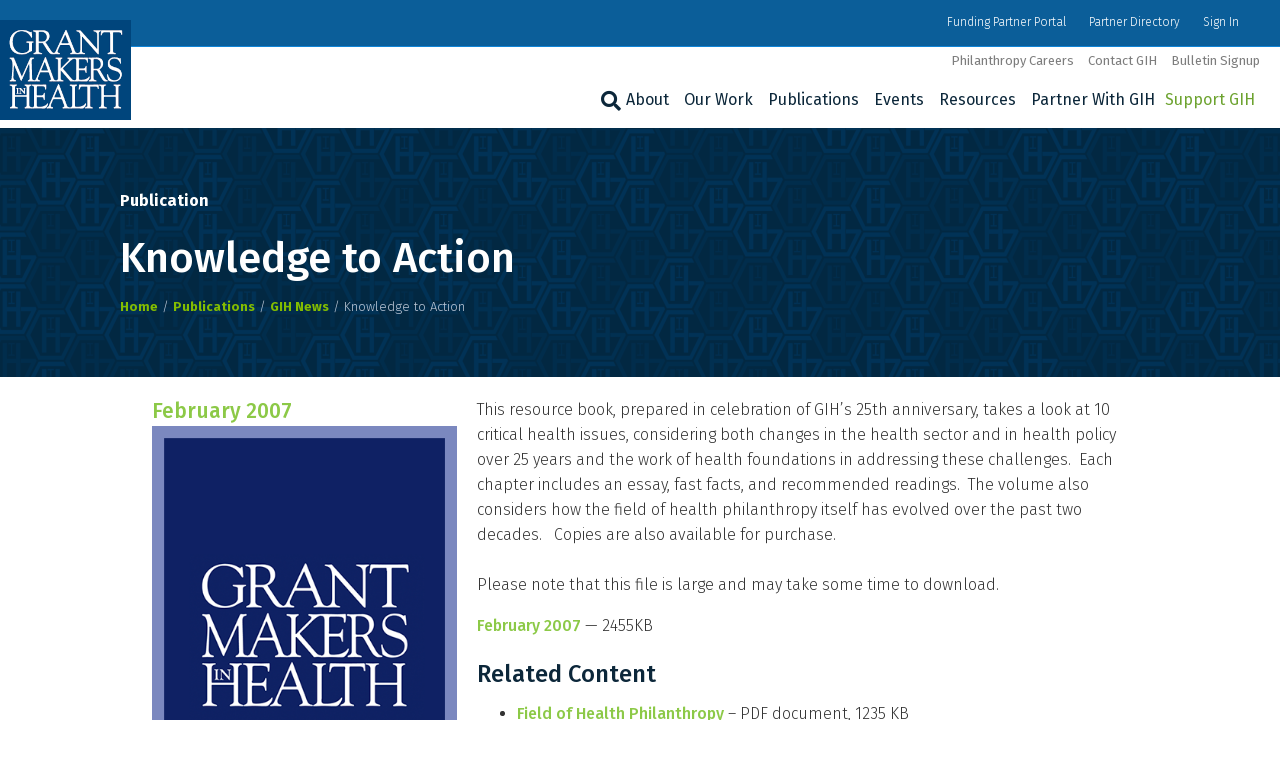

--- FILE ---
content_type: text/html; charset=UTF-8
request_url: https://www.gih.org/publication/knowledge-to-action/
body_size: 27850
content:
<!DOCTYPE html>
<html lang="en-US">
<head>
<meta charset="UTF-8" />
<meta name='viewport' content='width=device-width, initial-scale=1.0' />
<meta http-equiv='X-UA-Compatible' content='IE=edge' />
<link rel="profile" href="https://gmpg.org/xfn/11" />
<meta name='robots' content='index, follow, max-image-preview:large, max-snippet:-1, max-video-preview:-1' />
	<style>img:is([sizes="auto" i], [sizes^="auto," i]) { contain-intrinsic-size: 3000px 1500px }</style>
	
	<!-- This site is optimized with the Yoast SEO plugin v26.6 - https://yoast.com/wordpress/plugins/seo/ -->
	<title>Knowledge to Action - Grantmakers In Health</title>
	<link rel="canonical" href="https://www.gih.org/publication/knowledge-to-action/" />
	<meta property="og:locale" content="en_US" />
	<meta property="og:type" content="article" />
	<meta property="og:title" content="Knowledge to Action - Grantmakers In Health" />
	<meta property="og:description" content="This resource book, prepared in celebration of GIH&#039;s 25th anniversary, takes a look at 10 critical health issues, considering both changes in the health sector and in health policy over 25 years and the work of health foundations in addressing these challenges. " />
	<meta property="og:url" content="https://www.gih.org/publication/knowledge-to-action/" />
	<meta property="og:site_name" content="Grantmakers In Health" />
	<meta property="article:publisher" content="https://www.facebook.com/GrantmakersInHealth/" />
	<meta property="article:modified_time" content="2019-08-09T05:07:27+00:00" />
	<meta property="og:image" content="https://www.gih.org/wp-content/uploads/2019/01/gih-event-defaut.jpg" />
	<meta property="og:image:width" content="1920" />
	<meta property="og:image:height" content="900" />
	<meta property="og:image:type" content="image/jpeg" />
	<meta name="twitter:card" content="summary_large_image" />
	<meta name="twitter:site" content="@GIHealth" />
	<meta name="twitter:label1" content="Est. reading time" />
	<meta name="twitter:data1" content="1 minute" />
	<!-- / Yoast SEO plugin. -->


<link rel='dns-prefetch' href='//static.addtoany.com' />
<link rel='dns-prefetch' href='//fonts.googleapis.com' />
<link href='https://fonts.gstatic.com' crossorigin rel='preconnect' />
<link rel="alternate" type="application/rss+xml" title="Grantmakers In Health &raquo; Feed" href="https://www.gih.org/feed/" />
<link rel="alternate" type="application/rss+xml" title="Grantmakers In Health &raquo; Comments Feed" href="https://www.gih.org/comments/feed/" />
<link rel="alternate" type="text/calendar" title="Grantmakers In Health &raquo; iCal Feed" href="https://www.gih.org/events/?ical=1" />
<link rel="alternate" type="application/rss+xml" title="Grantmakers In Health &raquo; Knowledge to Action Comments Feed" href="https://www.gih.org/publication/knowledge-to-action/feed/" />
<link rel="preload" href="https://www.gih.org/wp-content/plugins/bb-plugin/fonts/fontawesome/5.15.4/webfonts/fa-solid-900.woff2" as="font" type="font/woff2" crossorigin="anonymous">
<link rel="preload" href="https://www.gih.org/wp-content/plugins/bb-plugin/fonts/fontawesome/5.15.4/webfonts/fa-regular-400.woff2" as="font" type="font/woff2" crossorigin="anonymous">
<link rel="preload" href="https://www.gih.org/wp-content/plugins/bb-plugin/fonts/fontawesome/5.15.4/webfonts/fa-brands-400.woff2" as="font" type="font/woff2" crossorigin="anonymous">
<script>
window._wpemojiSettings = {"baseUrl":"https:\/\/s.w.org\/images\/core\/emoji\/16.0.1\/72x72\/","ext":".png","svgUrl":"https:\/\/s.w.org\/images\/core\/emoji\/16.0.1\/svg\/","svgExt":".svg","source":{"concatemoji":"https:\/\/www.gih.org\/wp-includes\/js\/wp-emoji-release.min.js?ver=6.8.3"}};
/*! This file is auto-generated */
!function(s,n){var o,i,e;function c(e){try{var t={supportTests:e,timestamp:(new Date).valueOf()};sessionStorage.setItem(o,JSON.stringify(t))}catch(e){}}function p(e,t,n){e.clearRect(0,0,e.canvas.width,e.canvas.height),e.fillText(t,0,0);var t=new Uint32Array(e.getImageData(0,0,e.canvas.width,e.canvas.height).data),a=(e.clearRect(0,0,e.canvas.width,e.canvas.height),e.fillText(n,0,0),new Uint32Array(e.getImageData(0,0,e.canvas.width,e.canvas.height).data));return t.every(function(e,t){return e===a[t]})}function u(e,t){e.clearRect(0,0,e.canvas.width,e.canvas.height),e.fillText(t,0,0);for(var n=e.getImageData(16,16,1,1),a=0;a<n.data.length;a++)if(0!==n.data[a])return!1;return!0}function f(e,t,n,a){switch(t){case"flag":return n(e,"\ud83c\udff3\ufe0f\u200d\u26a7\ufe0f","\ud83c\udff3\ufe0f\u200b\u26a7\ufe0f")?!1:!n(e,"\ud83c\udde8\ud83c\uddf6","\ud83c\udde8\u200b\ud83c\uddf6")&&!n(e,"\ud83c\udff4\udb40\udc67\udb40\udc62\udb40\udc65\udb40\udc6e\udb40\udc67\udb40\udc7f","\ud83c\udff4\u200b\udb40\udc67\u200b\udb40\udc62\u200b\udb40\udc65\u200b\udb40\udc6e\u200b\udb40\udc67\u200b\udb40\udc7f");case"emoji":return!a(e,"\ud83e\udedf")}return!1}function g(e,t,n,a){var r="undefined"!=typeof WorkerGlobalScope&&self instanceof WorkerGlobalScope?new OffscreenCanvas(300,150):s.createElement("canvas"),o=r.getContext("2d",{willReadFrequently:!0}),i=(o.textBaseline="top",o.font="600 32px Arial",{});return e.forEach(function(e){i[e]=t(o,e,n,a)}),i}function t(e){var t=s.createElement("script");t.src=e,t.defer=!0,s.head.appendChild(t)}"undefined"!=typeof Promise&&(o="wpEmojiSettingsSupports",i=["flag","emoji"],n.supports={everything:!0,everythingExceptFlag:!0},e=new Promise(function(e){s.addEventListener("DOMContentLoaded",e,{once:!0})}),new Promise(function(t){var n=function(){try{var e=JSON.parse(sessionStorage.getItem(o));if("object"==typeof e&&"number"==typeof e.timestamp&&(new Date).valueOf()<e.timestamp+604800&&"object"==typeof e.supportTests)return e.supportTests}catch(e){}return null}();if(!n){if("undefined"!=typeof Worker&&"undefined"!=typeof OffscreenCanvas&&"undefined"!=typeof URL&&URL.createObjectURL&&"undefined"!=typeof Blob)try{var e="postMessage("+g.toString()+"("+[JSON.stringify(i),f.toString(),p.toString(),u.toString()].join(",")+"));",a=new Blob([e],{type:"text/javascript"}),r=new Worker(URL.createObjectURL(a),{name:"wpTestEmojiSupports"});return void(r.onmessage=function(e){c(n=e.data),r.terminate(),t(n)})}catch(e){}c(n=g(i,f,p,u))}t(n)}).then(function(e){for(var t in e)n.supports[t]=e[t],n.supports.everything=n.supports.everything&&n.supports[t],"flag"!==t&&(n.supports.everythingExceptFlag=n.supports.everythingExceptFlag&&n.supports[t]);n.supports.everythingExceptFlag=n.supports.everythingExceptFlag&&!n.supports.flag,n.DOMReady=!1,n.readyCallback=function(){n.DOMReady=!0}}).then(function(){return e}).then(function(){var e;n.supports.everything||(n.readyCallback(),(e=n.source||{}).concatemoji?t(e.concatemoji):e.wpemoji&&e.twemoji&&(t(e.twemoji),t(e.wpemoji)))}))}((window,document),window._wpemojiSettings);
</script>
<link rel='stylesheet' id='tribe-events-pro-mini-calendar-block-styles-css' href='https://www.gih.org/wp-content/plugins/events-calendar-pro/build/css/tribe-events-pro-mini-calendar-block.css?ver=7.7.11' media='all' />
<style id='wp-emoji-styles-inline-css'>

	img.wp-smiley, img.emoji {
		display: inline !important;
		border: none !important;
		box-shadow: none !important;
		height: 1em !important;
		width: 1em !important;
		margin: 0 0.07em !important;
		vertical-align: -0.1em !important;
		background: none !important;
		padding: 0 !important;
	}
</style>
<link rel='stylesheet' id='wp-block-library-css' href='https://www.gih.org/wp-includes/css/dist/block-library/style.min.css?ver=6.8.3' media='all' />
<style id='wp-block-library-theme-inline-css'>
.wp-block-audio :where(figcaption){color:#555;font-size:13px;text-align:center}.is-dark-theme .wp-block-audio :where(figcaption){color:#ffffffa6}.wp-block-audio{margin:0 0 1em}.wp-block-code{border:1px solid #ccc;border-radius:4px;font-family:Menlo,Consolas,monaco,monospace;padding:.8em 1em}.wp-block-embed :where(figcaption){color:#555;font-size:13px;text-align:center}.is-dark-theme .wp-block-embed :where(figcaption){color:#ffffffa6}.wp-block-embed{margin:0 0 1em}.blocks-gallery-caption{color:#555;font-size:13px;text-align:center}.is-dark-theme .blocks-gallery-caption{color:#ffffffa6}:root :where(.wp-block-image figcaption){color:#555;font-size:13px;text-align:center}.is-dark-theme :root :where(.wp-block-image figcaption){color:#ffffffa6}.wp-block-image{margin:0 0 1em}.wp-block-pullquote{border-bottom:4px solid;border-top:4px solid;color:currentColor;margin-bottom:1.75em}.wp-block-pullquote cite,.wp-block-pullquote footer,.wp-block-pullquote__citation{color:currentColor;font-size:.8125em;font-style:normal;text-transform:uppercase}.wp-block-quote{border-left:.25em solid;margin:0 0 1.75em;padding-left:1em}.wp-block-quote cite,.wp-block-quote footer{color:currentColor;font-size:.8125em;font-style:normal;position:relative}.wp-block-quote:where(.has-text-align-right){border-left:none;border-right:.25em solid;padding-left:0;padding-right:1em}.wp-block-quote:where(.has-text-align-center){border:none;padding-left:0}.wp-block-quote.is-large,.wp-block-quote.is-style-large,.wp-block-quote:where(.is-style-plain){border:none}.wp-block-search .wp-block-search__label{font-weight:700}.wp-block-search__button{border:1px solid #ccc;padding:.375em .625em}:where(.wp-block-group.has-background){padding:1.25em 2.375em}.wp-block-separator.has-css-opacity{opacity:.4}.wp-block-separator{border:none;border-bottom:2px solid;margin-left:auto;margin-right:auto}.wp-block-separator.has-alpha-channel-opacity{opacity:1}.wp-block-separator:not(.is-style-wide):not(.is-style-dots){width:100px}.wp-block-separator.has-background:not(.is-style-dots){border-bottom:none;height:1px}.wp-block-separator.has-background:not(.is-style-wide):not(.is-style-dots){height:2px}.wp-block-table{margin:0 0 1em}.wp-block-table td,.wp-block-table th{word-break:normal}.wp-block-table :where(figcaption){color:#555;font-size:13px;text-align:center}.is-dark-theme .wp-block-table :where(figcaption){color:#ffffffa6}.wp-block-video :where(figcaption){color:#555;font-size:13px;text-align:center}.is-dark-theme .wp-block-video :where(figcaption){color:#ffffffa6}.wp-block-video{margin:0 0 1em}:root :where(.wp-block-template-part.has-background){margin-bottom:0;margin-top:0;padding:1.25em 2.375em}
</style>
<style id='classic-theme-styles-inline-css'>
/*! This file is auto-generated */
.wp-block-button__link{color:#fff;background-color:#32373c;border-radius:9999px;box-shadow:none;text-decoration:none;padding:calc(.667em + 2px) calc(1.333em + 2px);font-size:1.125em}.wp-block-file__button{background:#32373c;color:#fff;text-decoration:none}
</style>
<style id='global-styles-inline-css'>
:root{--wp--preset--aspect-ratio--square: 1;--wp--preset--aspect-ratio--4-3: 4/3;--wp--preset--aspect-ratio--3-4: 3/4;--wp--preset--aspect-ratio--3-2: 3/2;--wp--preset--aspect-ratio--2-3: 2/3;--wp--preset--aspect-ratio--16-9: 16/9;--wp--preset--aspect-ratio--9-16: 9/16;--wp--preset--color--black: #000000;--wp--preset--color--cyan-bluish-gray: #abb8c3;--wp--preset--color--white: #ffffff;--wp--preset--color--pale-pink: #f78da7;--wp--preset--color--vivid-red: #cf2e2e;--wp--preset--color--luminous-vivid-orange: #ff6900;--wp--preset--color--luminous-vivid-amber: #fcb900;--wp--preset--color--light-green-cyan: #7bdcb5;--wp--preset--color--vivid-green-cyan: #00d084;--wp--preset--color--pale-cyan-blue: #8ed1fc;--wp--preset--color--vivid-cyan-blue: #0693e3;--wp--preset--color--vivid-purple: #9b51e0;--wp--preset--color--fl-heading-text: #0c273a;--wp--preset--color--fl-body-bg: #ffffff;--wp--preset--color--fl-body-text: #323232;--wp--preset--color--fl-accent: #8cc947;--wp--preset--color--fl-accent-hover: #0b5e99;--wp--preset--color--fl-topbar-bg: #0b5e99;--wp--preset--color--fl-topbar-text: #ffffff;--wp--preset--color--fl-topbar-link: #ffffff;--wp--preset--color--fl-topbar-hover: #8cc947;--wp--preset--color--fl-header-bg: #ffffff;--wp--preset--color--fl-header-text: #323232;--wp--preset--color--fl-header-link: #0c273a;--wp--preset--color--fl-header-hover: #0b5e99;--wp--preset--color--fl-nav-bg: #111111;--wp--preset--color--fl-nav-link: #042e4c;--wp--preset--color--fl-nav-hover: #0b5e99;--wp--preset--color--fl-content-bg: #ffffff;--wp--preset--color--fl-footer-widgets-bg: #ffffff;--wp--preset--color--fl-footer-widgets-text: #000000;--wp--preset--color--fl-footer-widgets-link: #428bca;--wp--preset--color--fl-footer-widgets-hover: #428bca;--wp--preset--color--fl-footer-bg: #1e2747;--wp--preset--color--fl-footer-text: #ffffff;--wp--preset--color--fl-footer-link: #ffffff;--wp--preset--color--fl-footer-hover: #8cc947;--wp--preset--gradient--vivid-cyan-blue-to-vivid-purple: linear-gradient(135deg,rgba(6,147,227,1) 0%,rgb(155,81,224) 100%);--wp--preset--gradient--light-green-cyan-to-vivid-green-cyan: linear-gradient(135deg,rgb(122,220,180) 0%,rgb(0,208,130) 100%);--wp--preset--gradient--luminous-vivid-amber-to-luminous-vivid-orange: linear-gradient(135deg,rgba(252,185,0,1) 0%,rgba(255,105,0,1) 100%);--wp--preset--gradient--luminous-vivid-orange-to-vivid-red: linear-gradient(135deg,rgba(255,105,0,1) 0%,rgb(207,46,46) 100%);--wp--preset--gradient--very-light-gray-to-cyan-bluish-gray: linear-gradient(135deg,rgb(238,238,238) 0%,rgb(169,184,195) 100%);--wp--preset--gradient--cool-to-warm-spectrum: linear-gradient(135deg,rgb(74,234,220) 0%,rgb(151,120,209) 20%,rgb(207,42,186) 40%,rgb(238,44,130) 60%,rgb(251,105,98) 80%,rgb(254,248,76) 100%);--wp--preset--gradient--blush-light-purple: linear-gradient(135deg,rgb(255,206,236) 0%,rgb(152,150,240) 100%);--wp--preset--gradient--blush-bordeaux: linear-gradient(135deg,rgb(254,205,165) 0%,rgb(254,45,45) 50%,rgb(107,0,62) 100%);--wp--preset--gradient--luminous-dusk: linear-gradient(135deg,rgb(255,203,112) 0%,rgb(199,81,192) 50%,rgb(65,88,208) 100%);--wp--preset--gradient--pale-ocean: linear-gradient(135deg,rgb(255,245,203) 0%,rgb(182,227,212) 50%,rgb(51,167,181) 100%);--wp--preset--gradient--electric-grass: linear-gradient(135deg,rgb(202,248,128) 0%,rgb(113,206,126) 100%);--wp--preset--gradient--midnight: linear-gradient(135deg,rgb(2,3,129) 0%,rgb(40,116,252) 100%);--wp--preset--font-size--small: 13px;--wp--preset--font-size--medium: 20px;--wp--preset--font-size--large: 36px;--wp--preset--font-size--x-large: 42px;--wp--preset--spacing--20: 0.44rem;--wp--preset--spacing--30: 0.67rem;--wp--preset--spacing--40: 1rem;--wp--preset--spacing--50: 1.5rem;--wp--preset--spacing--60: 2.25rem;--wp--preset--spacing--70: 3.38rem;--wp--preset--spacing--80: 5.06rem;--wp--preset--shadow--natural: 6px 6px 9px rgba(0, 0, 0, 0.2);--wp--preset--shadow--deep: 12px 12px 50px rgba(0, 0, 0, 0.4);--wp--preset--shadow--sharp: 6px 6px 0px rgba(0, 0, 0, 0.2);--wp--preset--shadow--outlined: 6px 6px 0px -3px rgba(255, 255, 255, 1), 6px 6px rgba(0, 0, 0, 1);--wp--preset--shadow--crisp: 6px 6px 0px rgba(0, 0, 0, 1);}:where(.is-layout-flex){gap: 0.5em;}:where(.is-layout-grid){gap: 0.5em;}body .is-layout-flex{display: flex;}.is-layout-flex{flex-wrap: wrap;align-items: center;}.is-layout-flex > :is(*, div){margin: 0;}body .is-layout-grid{display: grid;}.is-layout-grid > :is(*, div){margin: 0;}:where(.wp-block-columns.is-layout-flex){gap: 2em;}:where(.wp-block-columns.is-layout-grid){gap: 2em;}:where(.wp-block-post-template.is-layout-flex){gap: 1.25em;}:where(.wp-block-post-template.is-layout-grid){gap: 1.25em;}.has-black-color{color: var(--wp--preset--color--black) !important;}.has-cyan-bluish-gray-color{color: var(--wp--preset--color--cyan-bluish-gray) !important;}.has-white-color{color: var(--wp--preset--color--white) !important;}.has-pale-pink-color{color: var(--wp--preset--color--pale-pink) !important;}.has-vivid-red-color{color: var(--wp--preset--color--vivid-red) !important;}.has-luminous-vivid-orange-color{color: var(--wp--preset--color--luminous-vivid-orange) !important;}.has-luminous-vivid-amber-color{color: var(--wp--preset--color--luminous-vivid-amber) !important;}.has-light-green-cyan-color{color: var(--wp--preset--color--light-green-cyan) !important;}.has-vivid-green-cyan-color{color: var(--wp--preset--color--vivid-green-cyan) !important;}.has-pale-cyan-blue-color{color: var(--wp--preset--color--pale-cyan-blue) !important;}.has-vivid-cyan-blue-color{color: var(--wp--preset--color--vivid-cyan-blue) !important;}.has-vivid-purple-color{color: var(--wp--preset--color--vivid-purple) !important;}.has-black-background-color{background-color: var(--wp--preset--color--black) !important;}.has-cyan-bluish-gray-background-color{background-color: var(--wp--preset--color--cyan-bluish-gray) !important;}.has-white-background-color{background-color: var(--wp--preset--color--white) !important;}.has-pale-pink-background-color{background-color: var(--wp--preset--color--pale-pink) !important;}.has-vivid-red-background-color{background-color: var(--wp--preset--color--vivid-red) !important;}.has-luminous-vivid-orange-background-color{background-color: var(--wp--preset--color--luminous-vivid-orange) !important;}.has-luminous-vivid-amber-background-color{background-color: var(--wp--preset--color--luminous-vivid-amber) !important;}.has-light-green-cyan-background-color{background-color: var(--wp--preset--color--light-green-cyan) !important;}.has-vivid-green-cyan-background-color{background-color: var(--wp--preset--color--vivid-green-cyan) !important;}.has-pale-cyan-blue-background-color{background-color: var(--wp--preset--color--pale-cyan-blue) !important;}.has-vivid-cyan-blue-background-color{background-color: var(--wp--preset--color--vivid-cyan-blue) !important;}.has-vivid-purple-background-color{background-color: var(--wp--preset--color--vivid-purple) !important;}.has-black-border-color{border-color: var(--wp--preset--color--black) !important;}.has-cyan-bluish-gray-border-color{border-color: var(--wp--preset--color--cyan-bluish-gray) !important;}.has-white-border-color{border-color: var(--wp--preset--color--white) !important;}.has-pale-pink-border-color{border-color: var(--wp--preset--color--pale-pink) !important;}.has-vivid-red-border-color{border-color: var(--wp--preset--color--vivid-red) !important;}.has-luminous-vivid-orange-border-color{border-color: var(--wp--preset--color--luminous-vivid-orange) !important;}.has-luminous-vivid-amber-border-color{border-color: var(--wp--preset--color--luminous-vivid-amber) !important;}.has-light-green-cyan-border-color{border-color: var(--wp--preset--color--light-green-cyan) !important;}.has-vivid-green-cyan-border-color{border-color: var(--wp--preset--color--vivid-green-cyan) !important;}.has-pale-cyan-blue-border-color{border-color: var(--wp--preset--color--pale-cyan-blue) !important;}.has-vivid-cyan-blue-border-color{border-color: var(--wp--preset--color--vivid-cyan-blue) !important;}.has-vivid-purple-border-color{border-color: var(--wp--preset--color--vivid-purple) !important;}.has-vivid-cyan-blue-to-vivid-purple-gradient-background{background: var(--wp--preset--gradient--vivid-cyan-blue-to-vivid-purple) !important;}.has-light-green-cyan-to-vivid-green-cyan-gradient-background{background: var(--wp--preset--gradient--light-green-cyan-to-vivid-green-cyan) !important;}.has-luminous-vivid-amber-to-luminous-vivid-orange-gradient-background{background: var(--wp--preset--gradient--luminous-vivid-amber-to-luminous-vivid-orange) !important;}.has-luminous-vivid-orange-to-vivid-red-gradient-background{background: var(--wp--preset--gradient--luminous-vivid-orange-to-vivid-red) !important;}.has-very-light-gray-to-cyan-bluish-gray-gradient-background{background: var(--wp--preset--gradient--very-light-gray-to-cyan-bluish-gray) !important;}.has-cool-to-warm-spectrum-gradient-background{background: var(--wp--preset--gradient--cool-to-warm-spectrum) !important;}.has-blush-light-purple-gradient-background{background: var(--wp--preset--gradient--blush-light-purple) !important;}.has-blush-bordeaux-gradient-background{background: var(--wp--preset--gradient--blush-bordeaux) !important;}.has-luminous-dusk-gradient-background{background: var(--wp--preset--gradient--luminous-dusk) !important;}.has-pale-ocean-gradient-background{background: var(--wp--preset--gradient--pale-ocean) !important;}.has-electric-grass-gradient-background{background: var(--wp--preset--gradient--electric-grass) !important;}.has-midnight-gradient-background{background: var(--wp--preset--gradient--midnight) !important;}.has-small-font-size{font-size: var(--wp--preset--font-size--small) !important;}.has-medium-font-size{font-size: var(--wp--preset--font-size--medium) !important;}.has-large-font-size{font-size: var(--wp--preset--font-size--large) !important;}.has-x-large-font-size{font-size: var(--wp--preset--font-size--x-large) !important;}
:where(.wp-block-post-template.is-layout-flex){gap: 1.25em;}:where(.wp-block-post-template.is-layout-grid){gap: 1.25em;}
:where(.wp-block-columns.is-layout-flex){gap: 2em;}:where(.wp-block-columns.is-layout-grid){gap: 2em;}
:root :where(.wp-block-pullquote){font-size: 1.5em;line-height: 1.6;}
</style>
<link rel='stylesheet' id='wpdm-fonticon-css' href='https://www.gih.org/wp-content/plugins/download-manager/assets/wpdm-iconfont/css/wpdm-icons.css?ver=6.8.3' media='all' />
<link rel='stylesheet' id='wpdm-front-css' href='https://www.gih.org/wp-content/plugins/download-manager/assets/css/front.min.css?ver=6.8.3' media='all' />
<link rel='stylesheet' id='wp-set-condition-css' href='https://www.gih.org/wp-content/plugins/wp-set-condition/public/css/wp-set-condition-public.css?ver=1.0.0' media='all' />
<link rel='stylesheet' id='font-awesome-5-css' href='https://www.gih.org/wp-content/plugins/bb-plugin/fonts/fontawesome/5.15.4/css/all.min.css?ver=2.9.4.1' media='all' />
<link rel='stylesheet' id='ultimate-icons-css' href='https://www.gih.org/wp-content/uploads/bb-plugin/icons/ultimate-icons/style.css?ver=2.9.4.1' media='all' />
<link rel='stylesheet' id='icon-1766176376-css' href='https://www.gih.org/wp-content/uploads/bb-plugin/icons/icon-1766176376/css/socials.css?ver=2.9.4.1' media='all' />
<link rel='stylesheet' id='fl-builder-layout-bundle-e51d01ea2ef4f9ee7f168657e9698d6a-css' href='https://www.gih.org/wp-content/uploads/bb-plugin/cache/e51d01ea2ef4f9ee7f168657e9698d6a-layout-bundle.css?ver=2.9.4.1-1.5.2.1' media='all' />
<link rel='stylesheet' id='passster-public-css' href='https://www.gih.org/wp-content/plugins/content-protector/assets/public/passster-public.min.css?ver=4.2.20' media='all' />
<link rel='stylesheet' id='tablepress-default-css' href='https://www.gih.org/wp-content/tablepress-combined.min.css?ver=47' media='all' />
<link rel='stylesheet' id='yoko-sso-frontend-css' href='https://www.gih.org/wp-content/plugins/yoko-sso/assets/frontend.css?ver=0.1.1' media='all' />
<link rel='stylesheet' id='searchwp-forms-css' href='https://www.gih.org/wp-content/plugins/searchwp/assets/css/frontend/search-forms.min.css?ver=4.5.6' media='all' />
<link rel='stylesheet' id='addtoany-css' href='https://www.gih.org/wp-content/plugins/add-to-any/addtoany.min.css?ver=1.16' media='all' />
<link rel='stylesheet' id='jquery-magnificpopup-css' href='https://www.gih.org/wp-content/plugins/bb-plugin/css/jquery.magnificpopup.min.css?ver=2.9.4.1' media='all' />
<link rel='stylesheet' id='base-css' href='https://www.gih.org/wp-content/themes/bb-theme/css/base.min.css?ver=1.7.19.1' media='all' />
<link rel='stylesheet' id='fl-automator-skin-css' href='https://www.gih.org/wp-content/uploads/bb-theme/skin-6945b7841d280.css?ver=1.7.19.1' media='all' />
<link rel='stylesheet' id='fl-child-theme-css' href='https://www.gih.org/wp-content/themes/bb-theme-child/style.css?ver=6.8.3' media='all' />
<link rel='stylesheet' id='fl-builder-google-fonts-78a7eaf37498e2a1ea95d25b443b2ef8-css' href='//fonts.googleapis.com/css?family=Fira+Sans%3A300%2C400%2C700%2C500%2C400&#038;ver=6.8.3' media='all' />
<script id="addtoany-core-js-before">
window.a2a_config=window.a2a_config||{};a2a_config.callbacks=[];a2a_config.overlays=[];a2a_config.templates={};
a2a_config.callbacks.push({ready:function(){document.querySelectorAll(".a2a_s_undefined").forEach(function(emptyIcon){emptyIcon.parentElement.style.display="none";})}});
a2a_config.icon_color="#0b5e99";
</script>
<script defer src="https://static.addtoany.com/menu/page.js" id="addtoany-core-js"></script>
<script src="https://www.gih.org/wp-includes/js/jquery/jquery.min.js?ver=3.7.1" id="jquery-core-js"></script>
<script src="https://www.gih.org/wp-includes/js/jquery/jquery-migrate.min.js?ver=3.4.1" id="jquery-migrate-js"></script>
<script defer src="https://www.gih.org/wp-content/plugins/add-to-any/addtoany.min.js?ver=1.1" id="addtoany-jquery-js"></script>
<script src="https://www.gih.org/wp-content/plugins/download-manager/assets/js/wpdm.min.js?ver=6.8.3" id="wpdm-frontend-js-js"></script>
<script id="wpdm-frontjs-js-extra">
var wpdm_url = {"home":"https:\/\/www.gih.org\/","site":"https:\/\/www.gih.org\/","ajax":"https:\/\/www.gih.org\/wp-admin\/admin-ajax.php"};
var wpdm_js = {"spinner":"<i class=\"wpdm-icon wpdm-sun wpdm-spin\"><\/i>","client_id":"96be90c2f8fb69ec2dc6464287dc4ace"};
var wpdm_strings = {"pass_var":"Password Verified!","pass_var_q":"Please click following button to start download.","start_dl":"Start Download"};
</script>
<script src="https://www.gih.org/wp-content/plugins/download-manager/assets/js/front.min.js?ver=3.3.37" id="wpdm-frontjs-js"></script>
<script src="https://www.gih.org/wp-content/plugins/wp-set-condition/public/js/wp-set-condition-public.js?ver=1.0.0" id="wp-set-condition-js"></script>
<script src="https://www.gih.org/wp-content/plugins/content-protector/assets/public/cookie.js?ver=6.8.3" id="passster-cookie-js"></script>
<script id="passster-public-js-extra">
var ps_ajax = {"ajax_url":"https:\/\/www.gih.org\/wp-admin\/admin-ajax.php","nonce":"7c6418b6e9","hash_nonce":"09c86e8877","logout_nonce":"8b6fd6e120","post_id":"9350","shortcodes":[],"permalink":"https:\/\/www.gih.org\/publication\/knowledge-to-action\/","cookie_duration_unit":"days","cookie_duration":"1","disable_cookie":"","unlock_mode":""};
</script>
<script src="https://www.gih.org/wp-content/plugins/content-protector/assets/public/passster-public.min.js?ver=4.2.20" id="passster-public-js"></script>
<script src="https://www.gih.org/wp-content/plugins/uberchart/shared/assets/js/Chart.bundle.min.js?ver=1.19" id="dauc-chart-js-js"></script>
<link rel="https://api.w.org/" href="https://www.gih.org/wp-json/" /><link rel="EditURI" type="application/rsd+xml" title="RSD" href="https://www.gih.org/xmlrpc.php?rsd" />
<meta name="generator" content="WordPress 6.8.3" />
<link rel='shortlink' href='https://www.gih.org/?p=9350' />
<link rel="alternate" title="oEmbed (JSON)" type="application/json+oembed" href="https://www.gih.org/wp-json/oembed/1.0/embed?url=https%3A%2F%2Fwww.gih.org%2Fpublication%2Fknowledge-to-action%2F" />
<link rel="alternate" title="oEmbed (XML)" type="text/xml+oembed" href="https://www.gih.org/wp-json/oembed/1.0/embed?url=https%3A%2F%2Fwww.gih.org%2Fpublication%2Fknowledge-to-action%2F&#038;format=xml" />

		<!-- GA Google Analytics @ https://m0n.co/ga -->
		<script>
			(function(i,s,o,g,r,a,m){i['GoogleAnalyticsObject']=r;i[r]=i[r]||function(){
			(i[r].q=i[r].q||[]).push(arguments)},i[r].l=1*new Date();a=s.createElement(o),
			m=s.getElementsByTagName(o)[0];a.async=1;a.src=g;m.parentNode.insertBefore(a,m)
			})(window,document,'script','https://www.google-analytics.com/analytics.js','ga');
			ga('create', 'UA-46400970-1', 'auto');
			ga('send', 'pageview');
		</script>

	<meta name="tec-api-version" content="v1"><meta name="tec-api-origin" content="https://www.gih.org"><link rel="alternate" href="https://www.gih.org/wp-json/tribe/events/v1/" />        <style>
            .passster-form {
                max-width: 700px !important;
                        }

            .passster-form > form {
                background: #ffeecc;
                padding: 15px 15px 15px 15px;
                margin: 20px 20px 20px 20px;
                border-radius: 5px;
            }

            .passster-form .ps-form-headline {
                font-size: 24px;
                font-weight: 500;
                color: #0c273a;
            }

            .passster-form p {
                font-size: 16px;
                font-weight: 300;
                color: #000;
            }

            .passster-submit, .passster-submit-recaptcha,
			.passster-submit, .passster-submit-turnstile {
                background: #8cc947;
                padding: 10px 10px 10px 10px;
                margin: 0px 0px 0px 0px;
                border-radius: 5px;
                font-size: 12px;
                font-weight: 400;
                color: #fff;
            }

            .passster-submit:hover, .passster-submit-recaptcha:hover,
            .passster-submit:hover, .passster-submit-turnstile:hover {
                background: #63842e;
                color: #fff;
            }
        </style>
		<link rel="pingback" href="https://www.gih.org/xmlrpc.php">

<!-- Schema & Structured Data For WP v1.53 - -->
<script type="application/ld+json" class="saswp-schema-markup-output">
[{"@context":"https:\/\/schema.org\/","@graph":[{"@context":"https:\/\/schema.org\/","@type":"SiteNavigationElement","@id":"https:\/\/www.gih.org\/#about","name":"About","url":"https:\/\/www.gih.org\/about-gih\/"},{"@context":"https:\/\/schema.org\/","@type":"SiteNavigationElement","@id":"https:\/\/www.gih.org\/#staff","name":"Staff","url":"https:\/\/www.gih.org\/about-gih\/staff\/"},{"@context":"https:\/\/schema.org\/","@type":"SiteNavigationElement","@id":"https:\/\/www.gih.org\/#board-of-directors","name":"Board of Directors","url":"https:\/\/www.gih.org\/about-gih\/board-of-directors\/"},{"@context":"https:\/\/schema.org\/","@type":"SiteNavigationElement","@id":"https:\/\/www.gih.org\/#mission-and-values","name":"Mission and Values","url":"https:\/\/www.gih.org\/about-gih\/mission-and-values\/"},{"@context":"https:\/\/schema.org\/","@type":"SiteNavigationElement","@id":"https:\/\/www.gih.org\/#strategic-plan","name":"Strategic Plan","url":"https:\/\/www.gih.org\/focus-areas\/40-and-future-focused\/"},{"@context":"https:\/\/schema.org\/","@type":"SiteNavigationElement","@id":"https:\/\/www.gih.org\/#join-our-team","name":"Join Our Team","url":"https:\/\/www.gih.org\/tools-resources\/philanthropy-careers\/gih-careers\/"},{"@context":"https:\/\/schema.org\/","@type":"SiteNavigationElement","@id":"https:\/\/www.gih.org\/#annual-reports-form-990s","name":"Annual Reports &amp; Form 990s","url":"https:\/\/www.gih.org\/about-gih\/annual-reports\/"},{"@context":"https:\/\/schema.org\/","@type":"SiteNavigationElement","@id":"https:\/\/www.gih.org\/#our-work","name":"Our Work","url":"https:\/\/www.gih.org\/focus-areas\/"},{"@context":"https:\/\/schema.org\/","@type":"SiteNavigationElement","@id":"https:\/\/www.gih.org\/#focus-areas","name":"Focus Areas","url":"https:\/\/www.gih.org\/focus-areas\/"},{"@context":"https:\/\/schema.org\/","@type":"SiteNavigationElement","@id":"https:\/\/www.gih.org\/#health-equity-and-social-justice","name":"Health Equity and Social Justice","url":"https:\/\/www.gih.org\/focus-areas\/health-equity-and-social-justice\/"},{"@context":"https:\/\/schema.org\/","@type":"SiteNavigationElement","@id":"https:\/\/www.gih.org\/#access-and-quality","name":"Access and Quality","url":"https:\/\/www.gih.org\/focus-areas\/access-and-quality\/"},{"@context":"https:\/\/schema.org\/","@type":"SiteNavigationElement","@id":"https:\/\/www.gih.org\/#community-engagement-and-empowerment","name":"Community Engagement and Empowerment","url":"https:\/\/www.gih.org\/focus-areas\/community-engagement-empowerment\/"},{"@context":"https:\/\/schema.org\/","@type":"SiteNavigationElement","@id":"https:\/\/www.gih.org\/#philanthropic-growth-and-impact","name":"Philanthropic Growth and Impact","url":"https:\/\/www.gih.org\/focus-areas\/philanthropic-growth-and-impact\/"},{"@context":"https:\/\/schema.org\/","@type":"SiteNavigationElement","@id":"https:\/\/www.gih.org\/#population-health","name":"Population Health","url":"https:\/\/www.gih.org\/focus-areas\/population-health\/"},{"@context":"https:\/\/schema.org\/","@type":"SiteNavigationElement","@id":"https:\/\/www.gih.org\/#policy-and-advocacy","name":"Policy and Advocacy","url":"https:\/\/www.gih.org\/focus-areas\/policy-and-advocacy\/"},{"@context":"https:\/\/schema.org\/","@type":"SiteNavigationElement","@id":"https:\/\/www.gih.org\/#learning-communities","name":"Learning Communities","url":"https:\/\/www.gih.org\/tools-resources\/learning-communities\/"},{"@context":"https:\/\/schema.org\/","@type":"SiteNavigationElement","@id":"https:\/\/www.gih.org\/#strategic-and-crisis-communications","name":"Strategic and Crisis Communications","url":"https:\/\/www.gih.org\/focus-areas\/strategic-communications\/"},{"@context":"https:\/\/schema.org\/","@type":"SiteNavigationElement","@id":"https:\/\/www.gih.org\/#strategic-guidance","name":"Strategic Guidance","url":"https:\/\/www.gih.org\/tools-resources\/strategic-guidance\/"},{"@context":"https:\/\/schema.org\/","@type":"SiteNavigationElement","@id":"https:\/\/www.gih.org\/#terrance-keenan-institute-for-emerging-leaders","name":"Terrance Keenan Institute for Emerging Leaders","url":"https:\/\/www.gih.org\/tools-resources\/terrance-keenan-institute\/"},{"@context":"https:\/\/schema.org\/","@type":"SiteNavigationElement","@id":"https:\/\/www.gih.org\/#awards","name":"Awards","url":"https:\/\/www.gih.org\/tools-resources\/awards\/"},{"@context":"https:\/\/schema.org\/","@type":"SiteNavigationElement","@id":"https:\/\/www.gih.org\/#publications","name":"Publications","url":"https:\/\/www.gih.org\/articles-publications\/"},{"@context":"https:\/\/schema.org\/","@type":"SiteNavigationElement","@id":"https:\/\/www.gih.org\/#news-and-updates","name":"News and Updates","url":"https:\/\/www.gih.org\/articles-publications\/gih-blog-news\/"},{"@context":"https:\/\/schema.org\/","@type":"SiteNavigationElement","@id":"https:\/\/www.gih.org\/#gih-bulletin","name":"GIH Bulletin","url":"https:\/\/www.gih.org\/articles-publications\/gih-bulletin\/"},{"@context":"https:\/\/schema.org\/","@type":"SiteNavigationElement","@id":"https:\/\/www.gih.org\/#gih-bulletin-signup","name":"GIH Bulletin Signup","url":"https:\/\/engage.gih.org\/Account\/Login\/Register?returnUrl=%2F"},{"@context":"https:\/\/schema.org\/","@type":"SiteNavigationElement","@id":"https:\/\/www.gih.org\/#health-policy-update","name":"Health Policy Update","url":"https:\/\/www.gih.org\/publication-type\/health-policy-update\/"},{"@context":"https:\/\/schema.org\/","@type":"SiteNavigationElement","@id":"https:\/\/www.gih.org\/#reports-and-surveys","name":"Reports and Surveys","url":"https:\/\/www.gih.org\/articles-publications\/reports-surveys\/"},{"@context":"https:\/\/schema.org\/","@type":"SiteNavigationElement","@id":"https:\/\/www.gih.org\/#grantmaker-profiles","name":"Grantmaker Profiles","url":"https:\/\/www.gih.org\/grantmaker-profiles\/"},{"@context":"https:\/\/schema.org\/","@type":"SiteNavigationElement","@id":"https:\/\/www.gih.org\/#views-from-the-field","name":"Views from the Field","url":"https:\/\/www.gih.org\/category\/views-from-the-field\/"},{"@context":"https:\/\/schema.org\/","@type":"SiteNavigationElement","@id":"https:\/\/www.gih.org\/#issue-focus","name":"Issue Focus","url":"https:\/\/www.gih.org\/category\/issue-focus\/"},{"@context":"https:\/\/schema.org\/","@type":"SiteNavigationElement","@id":"https:\/\/www.gih.org\/#editorial-submission-guidelines","name":"Editorial Submission Guidelines","url":"https:\/\/www.gih.org\/articles-publications\/editorial-guide\/"},{"@context":"https:\/\/schema.org\/","@type":"SiteNavigationElement","@id":"https:\/\/www.gih.org\/#events","name":"Events","url":"https:\/\/www.gih.org\/meetings-events\/"},{"@context":"https:\/\/schema.org\/","@type":"SiteNavigationElement","@id":"https:\/\/www.gih.org\/#upcoming-events","name":"Upcoming Events","url":"https:\/\/www.gih.org\/events\/"},{"@context":"https:\/\/schema.org\/","@type":"SiteNavigationElement","@id":"https:\/\/www.gih.org\/#recent-events","name":"Recent Events","url":"https:\/\/www.gih.org\/events\/list\/?eventDisplay=past"},{"@context":"https:\/\/schema.org\/","@type":"SiteNavigationElement","@id":"https:\/\/www.gih.org\/#resources","name":"Resources","url":"https:\/\/www.gih.org\/tools-resources\/"},{"@context":"https:\/\/schema.org\/","@type":"SiteNavigationElement","@id":"https:\/\/www.gih.org\/#trustee-resources","name":"Trustee Resources","url":"https:\/\/www.gih.org\/tools-resources\/trustee-resources\/"},{"@context":"https:\/\/schema.org\/","@type":"SiteNavigationElement","@id":"https:\/\/www.gih.org\/#philanthropy-careers","name":"Philanthropy Careers","url":"https:\/\/www.gih.org\/tools-resources\/philanthropy-careers\/"},{"@context":"https:\/\/schema.org\/","@type":"SiteNavigationElement","@id":"https:\/\/www.gih.org\/#submit-a-position","name":"Submit a Position","url":"https:\/\/www.gih.org\/tools-resources\/philanthropy-careers\/submit-a-job\/"},{"@context":"https:\/\/schema.org\/","@type":"SiteNavigationElement","@id":"https:\/\/www.gih.org\/#health-philanthropy-search","name":"Health Philanthropy Search","url":"https:\/\/www.gih.org\/tools-resources\/health-philanthropy-search\/"},{"@context":"https:\/\/schema.org\/","@type":"SiteNavigationElement","@id":"https:\/\/www.gih.org\/#directory-of-philanthropy-consultants","name":"Directory of Philanthropy Consultants","url":"https:\/\/www.gih.org\/tools-resources\/directory-of-philanthropy-consultants\/"},{"@context":"https:\/\/schema.org\/","@type":"SiteNavigationElement","@id":"https:\/\/www.gih.org\/#partner-with-gih","name":"Partner With GIH","url":"https:\/\/www.gih.org\/join\/"},{"@context":"https:\/\/schema.org\/","@type":"SiteNavigationElement","@id":"https:\/\/www.gih.org\/#support-gih","name":"Support GIH","url":"https:\/\/www.gih.org\/about-gih\/support-gih\/"},{"@context":"https:\/\/schema.org\/","@type":"SiteNavigationElement","@id":"https:\/\/www.gih.org\/#funding-partner-portal","name":"Funding Partner Portal","url":"https:\/\/engage.gih.org\/"},{"@context":"https:\/\/schema.org\/","@type":"SiteNavigationElement","@id":"https:\/\/www.gih.org\/#philanthropy-careers","name":"Philanthropy Careers","url":"https:\/\/www.gih.org\/tools-resources\/philanthropy-careers\/"},{"@context":"https:\/\/schema.org\/","@type":"SiteNavigationElement","@id":"https:\/\/www.gih.org\/#contact-gih","name":"Contact GIH","url":"https:\/\/www.gih.org\/contact\/"},{"@context":"https:\/\/schema.org\/","@type":"SiteNavigationElement","@id":"https:\/\/www.gih.org\/#sso-greeting","name":"SSO Greeting","url":"https:\/\/www.gih.org\/"},{"@context":"https:\/\/schema.org\/","@type":"SiteNavigationElement","@id":"https:\/\/www.gih.org\/#sso-menu","name":"SSO Menu","url":"https:\/\/www.gih.org\/"},{"@context":"https:\/\/schema.org\/","@type":"SiteNavigationElement","@id":"https:\/\/www.gih.org\/#sso-logout-link","name":"SSO Logout Link","url":"https:\/\/www.gih.org\/"},{"@context":"https:\/\/schema.org\/","@type":"SiteNavigationElement","@id":"https:\/\/www.gih.org\/#search","name":"Search","url":"https:\/\/www.gih.org\/"}]},

{"@context":"https:\/\/schema.org\/","@type":"JobPosting","@id":"https:\/\/www.gih.org\/publication\/knowledge-to-action\/#JobPosting","datePosted":"2007-02-21T00:00:00-05:00","hiringOrganization":{"@type":"Organization","name":""},"jobLocation":{"@type":"Place","address":{"@type":"PostalAddress","addressLocality":"","addressRegion":""}},"baseSalary":{"@type":"MonetaryAmount","value":{"@type":"QuantitativeValue"}},"estimatedSalary":{"@type":"MonetaryAmount","value":{"@type":"QuantitativeValue"}},"title":"Knowledge to Action","description":"<!-- wp:paragraph -->\r\n<p>This resource book, prepared in celebration of GIH's 25th anniversary, takes a look at 10 critical health issues, considering both changes in the health sector and in health policy over 25 years and the work of health foundations in addressing these challenges.\u00a0 Each chapter includes an essay, fast facts, and recommended readings.\u00a0 The volume also considers how the field of health philanthropy itself has evolved over the past two decades.\u00a0\u00a0 Copies are also available for purchase.\u00a0<br \/><br \/>Please note that this file is large and may take some time to download.<\/p>\r\n<!-- \/wp:paragraph -->\r\n\r\n<!-- wp:paragraph -->\r\n<p><a href=\"https:\/\/www.gih.org\/files\/usrdoc\/Knowledge_to_Action_2007.pdf\" target=\"_blank\">February 2007<\/a>\u00a0\u2014 2455KB<\/p>\r\n<!-- \/wp:paragraph -->\r\n\r\n<!-- wp:heading {\"level\":3} -->\r\n<h3>Related Content<\/h3>\r\n<!-- \/wp:heading -->\r\n\r\n<!-- wp:list -->\r\n<ul>\r\n<li><a href=\"https:\/\/www.gih.org\/files\/usrdoc\/Knowledge_to_Action_-_The_Field_of_Health_Philanthropy.pdf\" target=\"_blank\">Field of Health Philanthropy<\/a>\u00a0- PDF document, 1235 KB<\/li>\r\n<li><a href=\"https:\/\/www.gih.org\/files\/usrdoc\/Knowledge_to_Action_-_HIV-AIDS.pdf\" target=\"_blank\">HIV\/AIDS<\/a>\u00a0- PDF document, 689 KB<\/li>\r\n<li><a href=\"https:\/\/www.gih.org\/files\/usrdoc\/Knowledge_to_Action_-_Access.pdf\" target=\"_blank\">Access<\/a>\u00a0- PDF document, 1064 KB<\/li>\r\n<li><a href=\"https:\/\/www.gih.org\/files\/usrdoc\/Knowledge_to_Action_-_Aging.pdf\" target=\"_blank\">Aging<\/a>\u00a0- PDF document, 958 KB<\/li>\r\n<li><a href=\"https:\/\/www.gih.org\/files\/usrdoc\/Knowledge_to_Action_-_Racial_and_Ethnic_Disparities.pdf\" target=\"_blank\">Racial and Ethnic Disparities<\/a>\u00a0- PDF document, 2299 KB<\/li>\r\n<li><a href=\"https:\/\/www.gih.org\/files\/usrdoc\/Knowledge_to_Action_-_Social_Determinants_of_Health.pdf\" target=\"_blank\">Social Determinants of Health<\/a>\u00a0- PDF document, 800 KB<\/li>\r\n<li><a href=\"https:\/\/www.gih.org\/files\/usrdoc\/Knowledge_to_Action_-_Quality_of_Care.pdf\" target=\"_blank\">Quality of Care<\/a>\u00a0- PDF document, 1954 KB<\/li>\r\n<li><a href=\"https:\/\/www.gih.org\/files\/usrdoc\/Knowledge_to_Action_-_Mental_Health.pdf\" target=\"_blank\">Mental Health<\/a>\u00a0- PDF document, 1002 KB<\/li>\r\n<li><a href=\"https:\/\/www.gih.org\/files\/usrdoc\/Knowledge_to_Action_-_Children_and_Youth.pdf\" target=\"_blank\">Children and Youth<\/a>\u00a0- PDF document, 710 KB<\/li>\r\n<li><a href=\"https:\/\/www.gih.org\/files\/usrdoc\/Knowledge_to_Action_-_Public_Health.pdf\">Public H<\/a><a href=\"https:\/\/www.gih.org\/files\/usrdoc\/Knowledge_to_Action_-_Public_Health.pdf\" target=\"_blank\">e<\/a><a href=\"https:\/\/www.gih.org\/files\/usrdoc\/Knowledge_to_Action_-_Public_Health.pdf\">alth<\/a>\u00a0- PDF document, 1367 KB<\/li>\r\n<\/ul>\r\n<!-- \/wp:list -->","image":{"@type":"ImageObject","@id":"https:\/\/www.gih.org\/publication\/knowledge-to-action\/#primaryimage","url":"https:\/\/www.gih.org\/wp-content\/uploads\/2019\/01\/gih_logo@2x.png","width":"380","height":"286"}}]
</script>

<link rel="icon" href="https://www.gih.org/wp-content/uploads/2019/01/cropped-favicon_gih-40x40.png" sizes="32x32" />
<link rel="icon" href="https://www.gih.org/wp-content/uploads/2019/01/cropped-favicon_gih-300x300.png" sizes="192x192" />
<link rel="apple-touch-icon" href="https://www.gih.org/wp-content/uploads/2019/01/cropped-favicon_gih-300x300.png" />
<meta name="msapplication-TileImage" content="https://www.gih.org/wp-content/uploads/2019/01/cropped-favicon_gih-300x300.png" />
		<style id="wp-custom-css">
			/* == Utility Classes == */

.icon-no-padding i {
	margin-top:0!important;
}

.anti-hover:hover {
    background: transparent!important;
    box-shadow: none!important;
    -moz-box-shadow: none!important;
    -webkit-box-shadow: none!important;
}
.series-navigation {padding:15px;}

.row {
	margin-right:0px;
	margin-left: 0px;
}

.events-feed h2.entry-title a {
    font-size: 20px;
}

.fl-icon-wrap h4 a {
    font-size: 20px;
    color: #0c273a;
}

.events-feed .ecs-events.default.default-1 .ecs-event {
    padding: 1.75em 0;
}

.events-feed .ecs-event.webinar_ecs_category {
    padding: 0px!important;
}

.events-feed h2.entry-title.summary a {
    line-height: .2!important;
}

.icon-top i.fas.fa-tv {
    margin-top: 10px;
}

/* == Top Bar == */

.fl-page-nav ul.sub-menu{width:300px;}

.fl-page-bar span {
	padding: 2px 10px;
}

@media (min-width: 768px) {
	.fl-page-bar span + .fl-page-bar-nav {
		margin-left: 0;
	}

	.fl-page-bar .fl-page-bar-nav + span {
		margin-left: 10px;
	}
	
	.fl-page-bar span:last-child {
		padding-right: 0;
	}
}

.fl-page-bar span a:hover {
	text-decoration: none;
}

/* == Featured Image width fix on archive pages == */

.post-archive-featured-image-fix img {
    padding: 0px 20px;
}

@media (max-width: 768px) {

.post-archive-featured-image-fix .fl-post-feed-post.fl-post-feed-image-beside, 
.post-archive-featured-image-fix .fl-post-feed-post.fl-post-feed-image-beside-content, 
.post-archive-featured-image-fix .fl-post-feed-post.fl-post-feed-image-beside-right, 
.post-archive-featured-image-fix .fl-post-feed-post.fl-post-feed-image-beside-content-right {
    max-width: 100%;
    margin-left: auto;
    margin-right: auto;
}
	
	.post-archive-featured-image-fix img {
    padding: 0px 20px;
}

}

/* === Focus Areas Page ===*/
.focus-area-cards:hover  {
	background:#fbb63b;
	transition:.3s ease;
	color:#fff;
}
.focus-area-cards:hover h4 a {
	color:white;
	text-decoration:underline;
}
.focus-area-cards:hover div.fl-col-content {
	background:#000000;
}

/* === Request Strategic Guidance Page ===*/

.strategic-guidance-info-boxes .infobox-center {
    text-align: center;
    padding: 20px;
	transition:.3s ease;
}

.strategic-guidance-cards:hover  {
	background:#0B5E99;
	transition:.3s ease;
	color:#fff;
}

.strategic-guidance-cards:hover h4, .strategic-guidance-cards:hover a {
	color:#fff;
	transition:.3s ease;
}

.img-hover-effect a img:hover 
{
opacity: .5;
}

/* === Automated-migration Blog Posts ===*/
.banner-image-wrapper {
	margin-bottom: 2em;
}

.fl-node-content .author-info {
	margin-bottom: 2em;
}

.author-info .author-details .author-name {
	font-weight: bold;
}

.author-info .author-details .author-org {
	font-style: italic;
}

.fl-col-content .fl-module-post-grid .fl-module-content .fl-post-grid .fl-post-column{
	padding-bottom:10px;
}

/* === Events styling ===*/

.upcoming-events-grid h2 {
    font-size: 20px;
}

.upcoming-events-grid span.tribe-event-date-start,
.upcoming-events-grid span.tribe-event-date-end {
	font-size: 14px;
        line-height: 1.2;
        letter-spacing: 0px;
font-family: "Fira Sans",sans-serif;
    font-weight: 500;
    text-transform: none;
    font-style: normal;
}

.upcoming-events-grid .ecs-events.ecs-grid.ecs-grid-1 .ecs-button a {
	background-color:transparent;
	text-decoration:none;
	font-size:14px;
	line-height:22px;
	color: #8cc947;
	    font-weight: 500;
	    margin-top: 0px;
    display: inline-block;
	text-transform:capitalize;
	letter-spacing:0;
	padding:0px;
}

.upcoming-events-grid .ecs-excerpt {
	font-size: 14px;
    line-height: 22px;
}

#contain-search-form{
	position:relative;
}

#contain-search-form button{
	position:absolute;
	right:0px;
	top:0px;
	width:40px;
	background:#3e455f;
	border:none;
	border-radius:0px;
	color:#FFF;
	padding:10px 0px;
	height:45px;
}

#contain-search-form button:hover{
	color:#F3F3F3;
}

.cat-webinar{
	    background-image: url('/wp-content/uploads/2019/01/webinar_icon.png');
    background-position: 0 5px;
    background-repeat: no-repeat;
		padding-top: 0px !important;
    padding-left: 50px !important;
    background-size: 40px;
}

.tribe-events-gcal, .tribe-events-ical{
	    background-image: url(/wp-content/uploads/2019/05/meetings-icon.png);
    background-position: 7px 0;
    background-repeat: no-repeat;
		color:#337ab7;
    padding-left: 20px;
    padding-right: 10px;
    margin: 5px;
	  background-color:#bbee88;
	  background-size: 20px;
	  border: solid 2px #8cc947;
}

.cat-meetings{
	    background-image: url(/wp-content/uploads/2019/05/meetings-icon.png);
    background-position: 0 5px;
    background-repeat: no-repeat;
		padding-top: 0px !important;
    padding-left: 50px !important;
    background-size: 40px;
}

/* == Header == */

li.menu-item {
margin-bottom: 2px;
margin-top: 0px;
}

li.menu-item.menu-item-type-post_type.menu-item-object-page.menu-item-6153.nav-item a {
    color: #8cc947;
    font-weight: bold;
}
/* Support GIH  */
li.menu-item-731 a{
	color:#6da330 !important;
  font-weight: bold;
}


/* Highlight strategic plan 
li.menu-item-17750 a{
	    color: #03477d !important;
    font-weight: bold;
	text-shadow: 1px 1px #f38a40;
} */

/* Indent Items */
li.menu-item-19394 {
	margin-left: 25px;
}
li.menu-item-19396 {
	margin-left: 25px;
}
li.menu-item-19397 {
	margin-left: 25px;
}
li.menu-item-19397 a.navlink{
	margin-right: 0px;
	padding-right:0px;
}
li.menu-item-19398 {
	margin-left: 25px;
}
li.menu-item-19399 {
	margin-left: 25px;
}
li.menu-item-23370 {
/* Policy statements */
	margin-left: 25px;
}

/* Highlight GIHAC */
li.menu-item-20381 a{
	text-shadow: 1px 1px #a38cfe;
    font-weight: bold;
}

/* correct list paragraph spacing */
div.fl-module-content ul li p{
margin: 10px 0 10px;
}

/* correct margins */
.featured-tile div.wp-block-media-text__content{
	padding-left: 0;
}

.wp-block-media-text{
	padding:10px;
}

.wp-block-media-text .wp-block-media-text__content{
		padding:10px;
}

.padding-bottom {padding-bottom:16px;}

ul.check-list{
	list-style-image: url('https://www.gih.org/wp-content/uploads/2024/08/check-mark-16.png');
}

.wp-block-pullquote {padding:15px 0;}

/* Set post display to normal List */
#year-end-list li.fl-post-feed-post {
border-bottom:unset;
padding-bottom: 0px;
list-style:unset;
	overflow:visible;
}

#990-list div.fl-content ul.fl-list li.fl-list-item {
margin:0px;
	padding-bottom: 0px;
}

.fl-post-feed-post{	padding-bottom: 0px; border-bottom:none;}

/* == Offset FacetWP Patchy Fix == */
#exclude-first-three .fl-post-grid .fl-post-column:first-child, #exclude-first-three .fl-post-grid .fl-post-column:nth-child(2), #exclude-first-three .fl-post-grid .fl-post-column:nth-child(3){
	display:none;
}

.highlight-box {
	background-color: #ffeecc;
	margin-bottom: 20px;
	padding-top: 20px;
	padding-right: 15px;
	padding-left: 15px;
	border: solid 2px #f9b548
}

@media screen and (min-width:992px) {
	
	.fl-page-nav-right .fl-page-nav-wrap {
		padding: 0 20px 0 0;
	}
	
}
li {margin-bottom:8px;}		</style>
		<meta name="generator" content="WordPress Download Manager 3.3.37" />
                <style>
        /* WPDM Link Template Styles */        </style>
                <style>

            :root {
                --color-primary: #4a8eff;
                --color-primary-rgb: 74, 142, 255;
                --color-primary-hover: #4a8eff;
                --color-primary-active: #4a8eff;
                --clr-sec: #6c757d;
                --clr-sec-rgb: 108, 117, 125;
                --clr-sec-hover: #6c757d;
                --clr-sec-active: #6c757d;
                --color-secondary: #6c757d;
                --color-secondary-rgb: 108, 117, 125;
                --color-secondary-hover: #6c757d;
                --color-secondary-active: #6c757d;
                --color-success: #18ce0f;
                --color-success-rgb: 24, 206, 15;
                --color-success-hover: #18ce0f;
                --color-success-active: #18ce0f;
                --color-info: #2CA8FF;
                --color-info-rgb: 44, 168, 255;
                --color-info-hover: #2CA8FF;
                --color-info-active: #2CA8FF;
                --color-warning: #FFB236;
                --color-warning-rgb: 255, 178, 54;
                --color-warning-hover: #FFB236;
                --color-warning-active: #FFB236;
                --color-danger: #ff5062;
                --color-danger-rgb: 255, 80, 98;
                --color-danger-hover: #ff5062;
                --color-danger-active: #ff5062;
                --color-green: #30b570;
                --color-blue: #0073ff;
                --color-purple: #8557D3;
                --color-red: #ff5062;
                --color-muted: rgba(69, 89, 122, 0.6);
                --wpdm-font: "Sen", -apple-system, BlinkMacSystemFont, "Segoe UI", Roboto, Helvetica, Arial, sans-serif, "Apple Color Emoji", "Segoe UI Emoji", "Segoe UI Symbol";
            }

            .wpdm-download-link.btn.btn-primary {
                border-radius: 4px;
            }


        </style>
        <script id="fl-theme-custom-js">jQuery(function() {
if(findGetParameter("fwp_paged") != null){
    var top_num = jQuery(".yk-scroll-to-this-div").offset().top;
    jQuery('html, body').animate({
        scrollTop: (top_num - 100)
    }, 500);
}
});

function findGetParameter(parameterName) {
    var result = null,
        tmp = [];
    location.search
        .substr(1)
        .split("&")
        .forEach(function (item) {
          tmp = item.split("=");
          if (tmp[0] === parameterName) result = decodeURIComponent(tmp[1]);
        });
    return result;
}</script>
<!-- Google tag (gtag.js) -->
<script async src="https://www.googletagmanager.com/gtag/js?id=G-T0VXZ4JNV1"></script>
<script>
  window.dataLayer = window.dataLayer || [];
  function gtag(){dataLayer.push(arguments);}
  gtag('js', new Date());

  gtag('config', 'G-T0VXZ4JNV1');
</script>

</head>
<body class="wp-singular publication-template-default single single-publication postid-9350 wp-theme-bb-theme wp-child-theme-bb-theme-child fl-builder-2-9-4-1 fl-themer-1-5-2-1 fl-theme-1-7-19-1 fl-no-js logged-out tribe-no-js fl-theme-builder-footer fl-theme-builder-footer-footer fl-theme-builder-singular fl-theme-builder-singular-singular-publication fl-theme-builder-part fl-theme-builder-part-footer-promotional-banner fl-framework-base fl-preset-default fl-full-width fl-scroll-to-top fl-search-active fl-submenu-indicator fl-submenu-toggle fl-nav-collapse-menu has-blocks"  >
<!-- Google Tag Manager (noscript) -->
<noscript><iframe src="https://www.googletagmanager.com/ns.html?id=GTM-WB9XRT7"
height="0" width="0" style="display:none;visibility:hidden"></iframe></noscript>
<!-- End Google Tag Manager (noscript) --><a aria-label="Skip to content" class="fl-screen-reader-text" href="#fl-main-content">Skip to content</a><div class="fl-page">
	<header class="fl-page-header fl-page-header-fixed fl-page-nav-right fl-page-nav-toggle-icon fl-page-nav-toggle-visible-medium-mobile"  role="banner">
	<div class="fl-page-header-wrap">
		<div class="fl-page-header-container container">
			<div class="fl-page-header-row row">
				<div class="col-sm-12 col-md-3 fl-page-logo-wrap">
					<div class="fl-page-header-logo">
						<a href="https://www.gih.org/"><img class="fl-logo-img" loading="false" data-no-lazy="1"     src="https://www.gih.org/wp-content/uploads/2023/01/GIH_logo_100.png" data-retina="https://www.gih.org/wp-content/uploads/2023/01/GIH_logo_PMS_295U.png" data-mobile="https://www.gih.org/wp-content/uploads/2023/01/GIH_logo_100.png" data-mobile-width="131" data-mobile-height="100" title="" width="131" data-width="131" height="100" data-height="100" alt="Grantmakers In Health" /><meta  content="Grantmakers In Health" /></a>
					</div>
				</div>
				<div class="col-sm-12 col-md-9 fl-page-fixed-nav-wrap">
					<div class="fl-page-nav-wrap">
						<nav class="fl-page-nav fl-nav navbar navbar-default navbar-expand-md" aria-label="Header Menu" role="navigation">
							<button type="button" class="navbar-toggle navbar-toggler" data-toggle="collapse" data-target=".fl-page-nav-collapse">
								<span><i class="fas fa-bars" aria-hidden="true"></i><span class="sr-only">Menu</span></span>
							</button>
							<div class="fl-page-nav-collapse collapse navbar-collapse">
								<ul id="menu-primary-navigation" class="nav navbar-nav navbar-right menu fl-theme-menu"><li id="menu-item-285" class="menu-item menu-item-type-post_type menu-item-object-page menu-item-has-children menu-item-285 menu__item menu__item--header nav-item"><a href="https://www.gih.org/about-gih/" class="nav-link">About</a><div class="fl-submenu-icon-wrap"><span class="fl-submenu-toggle-icon"></span></div><div class="fl-submenu-icon-wrap"><span class="fl-submenu-toggle-icon"></span></div>
<ul class="sub-menu">
	<li id="menu-item-286" class="menu-item menu-item-type-post_type menu-item-object-page menu-item-286 menu__item menu__item--header nav-item"><a href="https://www.gih.org/about-gih/staff/" class="nav-link">Staff</a></li>
	<li id="menu-item-728" class="menu-item menu-item-type-post_type menu-item-object-page menu-item-728 menu__item menu__item--header nav-item"><a href="https://www.gih.org/about-gih/board-of-directors/" class="nav-link">Board of Directors</a></li>
	<li id="menu-item-729" class="menu-item menu-item-type-post_type menu-item-object-page menu-item-729 menu__item menu__item--header nav-item"><a href="https://www.gih.org/about-gih/mission-and-values/" class="nav-link">Mission and Values</a></li>
	<li id="menu-item-17750" class="menu-item menu-item-type-post_type menu-item-object-page menu-item-17750 menu__item menu__item--header nav-item"><a href="https://www.gih.org/focus-areas/40-and-future-focused/" class="nav-link">Strategic Plan</a></li>
	<li id="menu-item-16259" class="menu-item menu-item-type-post_type menu-item-object-page menu-item-16259 menu__item menu__item--header nav-item"><a href="https://www.gih.org/tools-resources/philanthropy-careers/gih-careers/" class="nav-link">Join Our Team</a></li>
	<li id="menu-item-732" class="menu-item menu-item-type-post_type menu-item-object-page menu-item-732 menu__item menu__item--header nav-item"><a href="https://www.gih.org/about-gih/annual-reports/" class="nav-link">Annual Reports &amp; Form 990s</a></li>
</ul>
</li>
<li id="menu-item-20855" class="menu-item menu-item-type-post_type menu-item-object-page menu-item-has-children menu-item-20855 menu__item menu__item--header nav-item"><a href="https://www.gih.org/focus-areas/" class="nav-link">Our Work</a><div class="fl-submenu-icon-wrap"><span class="fl-submenu-toggle-icon"></span></div><div class="fl-submenu-icon-wrap"><span class="fl-submenu-toggle-icon"></span></div>
<ul class="sub-menu">
	<li id="menu-item-20998" class="menu-item menu-item-type-post_type menu-item-object-page menu-item-has-children menu-item-20998 menu__item menu__item--header nav-item"><a href="https://www.gih.org/focus-areas/" class="nav-link">Focus Areas</a><div class="fl-submenu-icon-wrap"><span class="fl-submenu-toggle-icon"></span></div><div class="fl-submenu-icon-wrap"><span class="fl-submenu-toggle-icon"></span></div>
	<ul class="sub-menu">
		<li id="menu-item-25880" class="menu-item menu-item-type-post_type menu-item-object-page menu-item-25880 menu__item menu__item--header nav-item"><a href="https://www.gih.org/focus-areas/health-equity-and-social-justice/" class="nav-link">Health Equity and Social Justice</a></li>
		<li id="menu-item-25881" class="menu-item menu-item-type-post_type menu-item-object-page menu-item-25881 menu__item menu__item--header nav-item"><a href="https://www.gih.org/focus-areas/access-and-quality/" class="nav-link">Access and Quality</a></li>
		<li id="menu-item-25882" class="menu-item menu-item-type-post_type menu-item-object-page menu-item-25882 menu__item menu__item--header nav-item"><a href="https://www.gih.org/focus-areas/community-engagement-empowerment/" class="nav-link">Community Engagement and Empowerment</a></li>
		<li id="menu-item-25875" class="menu-item menu-item-type-post_type menu-item-object-page menu-item-25875 menu__item menu__item--header nav-item"><a href="https://www.gih.org/focus-areas/philanthropic-growth-and-impact/" class="nav-link">Philanthropic Growth and Impact</a></li>
		<li id="menu-item-25877" class="menu-item menu-item-type-post_type menu-item-object-page menu-item-25877 menu__item menu__item--header nav-item"><a href="https://www.gih.org/focus-areas/population-health/" class="nav-link">Population Health</a></li>
	</ul>
</li>
	<li id="menu-item-20999" class="menu-item menu-item-type-post_type menu-item-object-page menu-item-20999 menu__item menu__item--header nav-item"><a href="https://www.gih.org/focus-areas/policy-and-advocacy/" class="nav-link">Policy and Advocacy</a></li>
	<li id="menu-item-25361" class="menu-item menu-item-type-post_type menu-item-object-page menu-item-25361 menu__item menu__item--header nav-item"><a href="https://www.gih.org/tools-resources/learning-communities/" class="nav-link">Learning Communities</a></li>
	<li id="menu-item-27519" class="menu-item menu-item-type-post_type menu-item-object-page menu-item-27519 menu__item menu__item--header nav-item"><a href="https://www.gih.org/focus-areas/strategic-communications/" class="nav-link">Strategic and Crisis Communications</a></li>
	<li id="menu-item-6796" class="menu-item menu-item-type-post_type menu-item-object-page menu-item-6796 menu__item menu__item--header nav-item"><a href="https://www.gih.org/tools-resources/strategic-guidance/" class="nav-link">Strategic Guidance</a></li>
	<li id="menu-item-711" class="menu-item menu-item-type-post_type menu-item-object-page menu-item-711 menu__item menu__item--header nav-item"><a href="https://www.gih.org/tools-resources/terrance-keenan-institute/" class="nav-link">Terrance Keenan Institute for Emerging Leaders</a></li>
	<li id="menu-item-710" class="menu-item menu-item-type-post_type menu-item-object-page menu-item-710 menu__item menu__item--header nav-item"><a href="https://www.gih.org/tools-resources/awards/" class="nav-link">Awards</a></li>
</ul>
</li>
<li id="menu-item-288" class="menu-item menu-item-type-post_type menu-item-object-page menu-item-has-children menu-item-288 menu__item menu__item--header nav-item"><a href="https://www.gih.org/articles-publications/" class="nav-link">Publications</a><div class="fl-submenu-icon-wrap"><span class="fl-submenu-toggle-icon"></span></div><div class="fl-submenu-icon-wrap"><span class="fl-submenu-toggle-icon"></span></div>
<ul class="sub-menu">
	<li id="menu-item-612" class="menu-item menu-item-type-post_type menu-item-object-page menu-item-612 menu__item menu__item--header nav-item"><a href="https://www.gih.org/articles-publications/gih-blog-news/" class="nav-link">News and Updates</a></li>
	<li id="menu-item-611" class="menu-item menu-item-type-post_type menu-item-object-page menu-item-has-children menu-item-611 menu__item menu__item--header nav-item"><a href="https://www.gih.org/articles-publications/gih-bulletin/" class="nav-link">GIH Bulletin</a><div class="fl-submenu-icon-wrap"><span class="fl-submenu-toggle-icon"></span></div><div class="fl-submenu-icon-wrap"><span class="fl-submenu-toggle-icon"></span></div>
	<ul class="sub-menu">
		<li id="menu-item-556" class="menu-item menu-item-type-custom menu-item-object-custom menu-item-556 tax__nav_menu--primary-navigation menu__item menu__item--header nav-item"><a href="https://engage.gih.org/Account/Login/Register?returnUrl=%2F" class="nav-link">GIH Bulletin Signup</a></li>
	</ul>
</li>
	<li id="menu-item-23371" class="menu-item menu-item-type-custom menu-item-object-custom menu-item-23371 tax__nav_menu--primary-navigation menu__item menu__item--header nav-item"><a href="https://www.gih.org/publication-type/health-policy-update/" class="nav-link">Health Policy Update</a></li>
	<li id="menu-item-1029" class="menu-item menu-item-type-post_type menu-item-object-page menu-item-1029 menu__item menu__item--header nav-item"><a href="https://www.gih.org/articles-publications/reports-surveys/" class="nav-link">Reports and Surveys</a></li>
	<li id="menu-item-709" class="menu-item menu-item-type-post_type menu-item-object-page menu-item-709 menu__item menu__item--header nav-item"><a href="https://www.gih.org/grantmaker-profiles/" class="nav-link">Grantmaker Profiles</a></li>
	<li id="menu-item-21699" class="menu-item menu-item-type-taxonomy menu-item-object-category menu-item-21699 menu__item menu__item--header nav-item"><a href="https://www.gih.org/category/views-from-the-field/" class="nav-link">Views from the Field</a></li>
	<li id="menu-item-21700" class="menu-item menu-item-type-taxonomy menu-item-object-category menu-item-21700 menu__item menu__item--header nav-item"><a href="https://www.gih.org/category/issue-focus/" class="nav-link">Issue Focus</a></li>
	<li id="menu-item-25005" class="menu-item menu-item-type-post_type menu-item-object-page menu-item-25005 menu__item menu__item--header nav-item"><a href="https://www.gih.org/articles-publications/editorial-guide/" class="nav-link">Editorial Submission Guidelines</a></li>
</ul>
</li>
<li id="menu-item-685" class="menu-item menu-item-type-post_type menu-item-object-page menu-item-has-children menu-item-685 menu__item menu__item--header nav-item"><a href="https://www.gih.org/meetings-events/" class="nav-link">Events</a><div class="fl-submenu-icon-wrap"><span class="fl-submenu-toggle-icon"></span></div><div class="fl-submenu-icon-wrap"><span class="fl-submenu-toggle-icon"></span></div>
<ul class="sub-menu">
	<li id="menu-item-27331" class="menu-item menu-item-type-custom menu-item-object-custom menu-item-27331 tax__nav_menu--primary-navigation menu__item menu__item--header nav-item"><a href="https://www.gih.org/events/" class="nav-link">Upcoming Events</a></li>
	<li id="menu-item-27332" class="menu-item menu-item-type-custom menu-item-object-custom menu-item-27332 tax__nav_menu--primary-navigation menu__item menu__item--header nav-item"><a href="https://www.gih.org/events/list/?eventDisplay=past" class="nav-link">Recent Events</a></li>
</ul>
</li>
<li id="menu-item-700" class="menu-item menu-item-type-post_type menu-item-object-page menu-item-has-children menu-item-700 menu__item menu__item--header nav-item"><a href="https://www.gih.org/tools-resources/" class="nav-link">Resources</a><div class="fl-submenu-icon-wrap"><span class="fl-submenu-toggle-icon"></span></div><div class="fl-submenu-icon-wrap"><span class="fl-submenu-toggle-icon"></span></div>
<ul class="sub-menu">
	<li id="menu-item-16855" class="menu-item menu-item-type-post_type menu-item-object-page menu-item-16855 menu__item menu__item--header nav-item"><a href="https://www.gih.org/tools-resources/trustee-resources/" class="nav-link">Trustee Resources</a></li>
	<li id="menu-item-1003" class="menu-item menu-item-type-post_type menu-item-object-page menu-item-has-children menu-item-1003 menu__item menu__item--header nav-item"><a href="https://www.gih.org/tools-resources/philanthropy-careers/" class="nav-link">Philanthropy Careers</a><div class="fl-submenu-icon-wrap"><span class="fl-submenu-toggle-icon"></span></div><div class="fl-submenu-icon-wrap"><span class="fl-submenu-toggle-icon"></span></div>
	<ul class="sub-menu">
		<li id="menu-item-713" class="menu-item menu-item-type-post_type menu-item-object-page menu-item-713 menu__item menu__item--header nav-item"><a href="https://www.gih.org/tools-resources/philanthropy-careers/submit-a-job/" class="nav-link">Submit a Position</a></li>
	</ul>
</li>
	<li id="menu-item-12355" class="menu-item menu-item-type-post_type menu-item-object-page menu-item-12355 tax__content-restriction--funding-partners menu__item menu__item--header nav-item"><a href="https://www.gih.org/tools-resources/health-philanthropy-search/" class="nav-link">Health Philanthropy Search</a></li>
	<li id="menu-item-19827" class="menu-item menu-item-type-post_type menu-item-object-page menu-item-19827 menu__item menu__item--header nav-item"><a href="https://www.gih.org/tools-resources/directory-of-philanthropy-consultants/" class="nav-link">Directory of Philanthropy Consultants</a></li>
</ul>
</li>
<li id="menu-item-16250" class="menu-item menu-item-type-post_type menu-item-object-page menu-item-16250 menu__item menu__item--header nav-item"><a href="https://www.gih.org/join/" class="nav-link">Partner With GIH</a></li>
<li id="menu-item-731" class="menu-item menu-item-type-post_type menu-item-object-page menu-item-731 menu__item menu__item--header nav-item"><a href="https://www.gih.org/about-gih/support-gih/" class="nav-link">Support GIH</a></li>
<li id="menu-item-1097" class="mobile-menu-only menu-item menu-item-type-custom menu-item-object-custom menu-item-1097 tax__nav_menu--primary-navigation menu__item menu__item--header nav-item"><a href="https://engage.gih.org/" class="nav-link">Funding Partner Portal</a></li>
<li id="menu-item-1098" class="mobile-menu-only menu-item menu-item-type-post_type menu-item-object-page menu-item-1098 menu__item menu__item--header nav-item"><a href="https://www.gih.org/tools-resources/philanthropy-careers/" class="nav-link">Philanthropy Careers</a></li>
<li id="menu-item-1099" class="mobile-menu-only menu-item menu-item-type-post_type menu-item-object-page menu-item-1099 menu__item menu__item--header nav-item"><a href="https://www.gih.org/contact/" class="nav-link">Contact GIH</a></li>
<li id="menu-item-11558" class="mobile-only sso-links menu-item menu-item-type-gs_sim menu-item-object-gs_sim menu-item-11558 menu__item menu__item--header nav-item"></li>
<li id="menu-item-11559" class="mobile-only sso-links menu-item menu-item-type-gs_sim menu-item-object-gs_sim menu-item-11559 menu__item menu__item--header nav-item"><ul id="menu-super-nav" class="fl-page-bar-nav nav navbar-nav menu"><li id="menu-item-8890" class="menu-item menu-item-type-custom menu-item-object-custom menu-item-8890 tax__nav_menu--super-nav menu__item menu__item--bar nav-item"><a href="https://engage.gih.org/" class="nav-link">Funding Partner Portal</a></li>
<li id="menu-item-8891" class="menu-item menu-item-type-custom menu-item-object-custom menu-item-8891 tax__nav_menu--super-nav menu__item menu__item--bar nav-item"><a href="https://engage.gih.org/fundingpartnerlist/" class="nav-link">Partner Directory</a></li>
</ul></li>
<li id="menu-item-11560" class="mobile-only sso-links menu-item menu-item-type-gs_sim menu-item-object-gs_sim menu-item-11560 menu__item menu__item--header nav-item"></li>
<li id="menu-item-1100" class="mobile-menu-only menu-item menu-item-type-gs_sim menu-item-object-gs_sim menu-item-1100 menu__item menu__item--header nav-item"><div class="mobile-nav-search">
<form role="search" method="get" class="search-form" action="/">
	<label>
		<span class="screen-reader-text">Search for:</span>
		<input type="search" class="search-field" placeholder="Search …" value="" name="s" title="Search for:">
	</label>
	<button type="submit" class="search-submit"><i class="fa fa-search"></i></button>
</form>
<div class="clearfix"></div>
</div></li>
</ul>							</div>
						</nav>
					</div>
				</div>
			</div>
		</div>
	</div>
</header><!-- .fl-page-header-fixed -->
<div class="fl-page-bar">
	<div class="fl-page-bar-container container">
		<div class="fl-page-bar-row row">
			<div class="col-sm-6 col-md-6 text-left clearfix"><div class="fl-page-bar-text fl-page-bar-text-1"></div></div>			<div class="col-sm-6 col-md-6 text-right clearfix"><div class="fl-page-bar-text fl-page-bar-text-2"> <ul id="menu-super-nav-1" class="fl-page-bar-nav nav navbar-nav menu"><li class="menu-item menu-item-type-custom menu-item-object-custom menu-item-8890 tax__nav_menu--super-nav menu__item menu__item--bar nav-item"><a href="https://engage.gih.org/" class="nav-link">Funding Partner Portal</a></li>
<li class="menu-item menu-item-type-custom menu-item-object-custom menu-item-8891 tax__nav_menu--super-nav menu__item menu__item--bar nav-item"><a href="https://engage.gih.org/fundingpartnerlist/" class="nav-link">Partner Directory</a></li>
</ul> <span><a href="https://engage.gih.org/SignIn?returnUrl=https%3A%2F%2Fwww.gih.org%2Fpublication%2Fknowledge-to-action%2F">Sign In</a>
</span></div></div>		</div>
	</div>
</div><!-- .fl-page-bar -->
<header class="fl-page-header fl-page-header-primary fl-page-nav-right fl-page-nav-toggle-icon fl-page-nav-toggle-visible-medium-mobile"  >
	<div class="fl-page-header-wrap">
		<div class="fl-page-header-container container">
			<div class="fl-page-header-row row">
				<div class="col-sm-12 col-md-4 fl-page-header-logo-col">
					<div class="fl-page-header-logo"  >
						<a href="https://www.gih.org/" ><img class="fl-logo-img" loading="false" data-no-lazy="1"     src="https://www.gih.org/wp-content/uploads/2023/01/GIH_logo_100.png" data-retina="https://www.gih.org/wp-content/uploads/2023/01/GIH_logo_PMS_295U.png" data-mobile="https://www.gih.org/wp-content/uploads/2023/01/GIH_logo_100.png" data-mobile-width="131" data-mobile-height="100" title="" width="131" data-width="131" height="100" data-height="100" alt="Grantmakers In Health" /><meta  content="Grantmakers In Health" /></a>
											</div>
				</div>
				<div class="col-sm-12 col-md-8 fl-page-nav-col">
					<div class="fl-page-nav-wrap">
						<div class="secondary-menu-wrap">
						<div class="menu-secondary-navigation-container"><ul id="menu-secondary-navigation" class="menu"><li id="menu-item-1007" class="menu-item menu-item-type-post_type menu-item-object-page menu-item-1007 menu__item menu__item--secondary-menu"><a href="https://www.gih.org/tools-resources/philanthropy-careers/">Philanthropy Careers</a></li>
<li id="menu-item-284" class="menu-item menu-item-type-post_type menu-item-object-page menu-item-284 menu__item menu__item--secondary-menu"><a href="https://www.gih.org/contact/">Contact GIH</a></li>
<li id="menu-item-21703" class="menu-item menu-item-type-custom menu-item-object-custom menu-item-21703 tax__nav_menu--secondary-navigation menu__item menu__item--secondary-menu"><a href="https://engage.gih.org/Account/Login/Register?returnUrl=%2F">Bulletin Signup</a></li>
</ul></div>						</div>
						<nav class="fl-page-nav fl-nav navbar navbar-default navbar-expand-md" aria-label="Header Menu"  >
							<button type="button" class="navbar-toggle navbar-toggler" data-toggle="collapse" data-target=".fl-page-nav-collapse">
								<span><i class="fas fa-bars" aria-hidden="true"></i><span class="sr-only">Menu</span></span>
							</button>
							<div class="fl-page-nav-collapse collapse navbar-collapse">
								<div class="fl-page-nav-search">
	<a href="#" class="fas fa-search" aria-label="Search" aria-expanded="false" aria-haspopup="true" id='flsearchform'></a>
	<form method="get" role="search" aria-label="Search" action="https://www.gih.org/" title="Type and press Enter to search.">
		<input type="search" class="fl-search-input form-control" name="s" placeholder="Search" value="" aria-labelledby="flsearchform" />
	</form>
</div>
<ul id="menu-primary-navigation-1" class="nav navbar-nav navbar-right menu"><li class="menu-item menu-item-type-post_type menu-item-object-page menu-item-has-children menu-item-285 menu__item menu__item--header nav-item"><a href="https://www.gih.org/about-gih/" class="nav-link">About</a><div class="fl-submenu-icon-wrap"><span class="fl-submenu-toggle-icon"></span></div>
<ul class="sub-menu">
	<li class="menu-item menu-item-type-post_type menu-item-object-page menu-item-286 menu__item menu__item--header nav-item"><a href="https://www.gih.org/about-gih/staff/" class="nav-link">Staff</a></li>
	<li class="menu-item menu-item-type-post_type menu-item-object-page menu-item-728 menu__item menu__item--header nav-item"><a href="https://www.gih.org/about-gih/board-of-directors/" class="nav-link">Board of Directors</a></li>
	<li class="menu-item menu-item-type-post_type menu-item-object-page menu-item-729 menu__item menu__item--header nav-item"><a href="https://www.gih.org/about-gih/mission-and-values/" class="nav-link">Mission and Values</a></li>
	<li class="menu-item menu-item-type-post_type menu-item-object-page menu-item-17750 menu__item menu__item--header nav-item"><a href="https://www.gih.org/focus-areas/40-and-future-focused/" class="nav-link">Strategic Plan</a></li>
	<li class="menu-item menu-item-type-post_type menu-item-object-page menu-item-16259 menu__item menu__item--header nav-item"><a href="https://www.gih.org/tools-resources/philanthropy-careers/gih-careers/" class="nav-link">Join Our Team</a></li>
	<li class="menu-item menu-item-type-post_type menu-item-object-page menu-item-732 menu__item menu__item--header nav-item"><a href="https://www.gih.org/about-gih/annual-reports/" class="nav-link">Annual Reports &amp; Form 990s</a></li>
</ul>
</li>
<li class="menu-item menu-item-type-post_type menu-item-object-page menu-item-has-children menu-item-20855 menu__item menu__item--header nav-item"><a href="https://www.gih.org/focus-areas/" class="nav-link">Our Work</a><div class="fl-submenu-icon-wrap"><span class="fl-submenu-toggle-icon"></span></div>
<ul class="sub-menu">
	<li class="menu-item menu-item-type-post_type menu-item-object-page menu-item-has-children menu-item-20998 menu__item menu__item--header nav-item"><a href="https://www.gih.org/focus-areas/" class="nav-link">Focus Areas</a><div class="fl-submenu-icon-wrap"><span class="fl-submenu-toggle-icon"></span></div>
	<ul class="sub-menu">
		<li class="menu-item menu-item-type-post_type menu-item-object-page menu-item-25880 menu__item menu__item--header nav-item"><a href="https://www.gih.org/focus-areas/health-equity-and-social-justice/" class="nav-link">Health Equity and Social Justice</a></li>
		<li class="menu-item menu-item-type-post_type menu-item-object-page menu-item-25881 menu__item menu__item--header nav-item"><a href="https://www.gih.org/focus-areas/access-and-quality/" class="nav-link">Access and Quality</a></li>
		<li class="menu-item menu-item-type-post_type menu-item-object-page menu-item-25882 menu__item menu__item--header nav-item"><a href="https://www.gih.org/focus-areas/community-engagement-empowerment/" class="nav-link">Community Engagement and Empowerment</a></li>
		<li class="menu-item menu-item-type-post_type menu-item-object-page menu-item-25875 menu__item menu__item--header nav-item"><a href="https://www.gih.org/focus-areas/philanthropic-growth-and-impact/" class="nav-link">Philanthropic Growth and Impact</a></li>
		<li class="menu-item menu-item-type-post_type menu-item-object-page menu-item-25877 menu__item menu__item--header nav-item"><a href="https://www.gih.org/focus-areas/population-health/" class="nav-link">Population Health</a></li>
	</ul>
</li>
	<li class="menu-item menu-item-type-post_type menu-item-object-page menu-item-20999 menu__item menu__item--header nav-item"><a href="https://www.gih.org/focus-areas/policy-and-advocacy/" class="nav-link">Policy and Advocacy</a></li>
	<li class="menu-item menu-item-type-post_type menu-item-object-page menu-item-25361 menu__item menu__item--header nav-item"><a href="https://www.gih.org/tools-resources/learning-communities/" class="nav-link">Learning Communities</a></li>
	<li class="menu-item menu-item-type-post_type menu-item-object-page menu-item-27519 menu__item menu__item--header nav-item"><a href="https://www.gih.org/focus-areas/strategic-communications/" class="nav-link">Strategic and Crisis Communications</a></li>
	<li class="menu-item menu-item-type-post_type menu-item-object-page menu-item-6796 menu__item menu__item--header nav-item"><a href="https://www.gih.org/tools-resources/strategic-guidance/" class="nav-link">Strategic Guidance</a></li>
	<li class="menu-item menu-item-type-post_type menu-item-object-page menu-item-711 menu__item menu__item--header nav-item"><a href="https://www.gih.org/tools-resources/terrance-keenan-institute/" class="nav-link">Terrance Keenan Institute for Emerging Leaders</a></li>
	<li class="menu-item menu-item-type-post_type menu-item-object-page menu-item-710 menu__item menu__item--header nav-item"><a href="https://www.gih.org/tools-resources/awards/" class="nav-link">Awards</a></li>
</ul>
</li>
<li class="menu-item menu-item-type-post_type menu-item-object-page menu-item-has-children menu-item-288 menu__item menu__item--header nav-item"><a href="https://www.gih.org/articles-publications/" class="nav-link">Publications</a><div class="fl-submenu-icon-wrap"><span class="fl-submenu-toggle-icon"></span></div>
<ul class="sub-menu">
	<li class="menu-item menu-item-type-post_type menu-item-object-page menu-item-612 menu__item menu__item--header nav-item"><a href="https://www.gih.org/articles-publications/gih-blog-news/" class="nav-link">News and Updates</a></li>
	<li class="menu-item menu-item-type-post_type menu-item-object-page menu-item-has-children menu-item-611 menu__item menu__item--header nav-item"><a href="https://www.gih.org/articles-publications/gih-bulletin/" class="nav-link">GIH Bulletin</a><div class="fl-submenu-icon-wrap"><span class="fl-submenu-toggle-icon"></span></div>
	<ul class="sub-menu">
		<li class="menu-item menu-item-type-custom menu-item-object-custom menu-item-556 tax__nav_menu--primary-navigation menu__item menu__item--header nav-item"><a href="https://engage.gih.org/Account/Login/Register?returnUrl=%2F" class="nav-link">GIH Bulletin Signup</a></li>
	</ul>
</li>
	<li class="menu-item menu-item-type-custom menu-item-object-custom menu-item-23371 tax__nav_menu--primary-navigation menu__item menu__item--header nav-item"><a href="https://www.gih.org/publication-type/health-policy-update/" class="nav-link">Health Policy Update</a></li>
	<li class="menu-item menu-item-type-post_type menu-item-object-page menu-item-1029 menu__item menu__item--header nav-item"><a href="https://www.gih.org/articles-publications/reports-surveys/" class="nav-link">Reports and Surveys</a></li>
	<li class="menu-item menu-item-type-post_type menu-item-object-page menu-item-709 menu__item menu__item--header nav-item"><a href="https://www.gih.org/grantmaker-profiles/" class="nav-link">Grantmaker Profiles</a></li>
	<li class="menu-item menu-item-type-taxonomy menu-item-object-category menu-item-21699 menu__item menu__item--header nav-item"><a href="https://www.gih.org/category/views-from-the-field/" class="nav-link">Views from the Field</a></li>
	<li class="menu-item menu-item-type-taxonomy menu-item-object-category menu-item-21700 menu__item menu__item--header nav-item"><a href="https://www.gih.org/category/issue-focus/" class="nav-link">Issue Focus</a></li>
	<li class="menu-item menu-item-type-post_type menu-item-object-page menu-item-25005 menu__item menu__item--header nav-item"><a href="https://www.gih.org/articles-publications/editorial-guide/" class="nav-link">Editorial Submission Guidelines</a></li>
</ul>
</li>
<li class="menu-item menu-item-type-post_type menu-item-object-page menu-item-has-children menu-item-685 menu__item menu__item--header nav-item"><a href="https://www.gih.org/meetings-events/" class="nav-link">Events</a><div class="fl-submenu-icon-wrap"><span class="fl-submenu-toggle-icon"></span></div>
<ul class="sub-menu">
	<li class="menu-item menu-item-type-custom menu-item-object-custom menu-item-27331 tax__nav_menu--primary-navigation menu__item menu__item--header nav-item"><a href="https://www.gih.org/events/" class="nav-link">Upcoming Events</a></li>
	<li class="menu-item menu-item-type-custom menu-item-object-custom menu-item-27332 tax__nav_menu--primary-navigation menu__item menu__item--header nav-item"><a href="https://www.gih.org/events/list/?eventDisplay=past" class="nav-link">Recent Events</a></li>
</ul>
</li>
<li class="menu-item menu-item-type-post_type menu-item-object-page menu-item-has-children menu-item-700 menu__item menu__item--header nav-item"><a href="https://www.gih.org/tools-resources/" class="nav-link">Resources</a><div class="fl-submenu-icon-wrap"><span class="fl-submenu-toggle-icon"></span></div>
<ul class="sub-menu">
	<li class="menu-item menu-item-type-post_type menu-item-object-page menu-item-16855 menu__item menu__item--header nav-item"><a href="https://www.gih.org/tools-resources/trustee-resources/" class="nav-link">Trustee Resources</a></li>
	<li class="menu-item menu-item-type-post_type menu-item-object-page menu-item-has-children menu-item-1003 menu__item menu__item--header nav-item"><a href="https://www.gih.org/tools-resources/philanthropy-careers/" class="nav-link">Philanthropy Careers</a><div class="fl-submenu-icon-wrap"><span class="fl-submenu-toggle-icon"></span></div>
	<ul class="sub-menu">
		<li class="menu-item menu-item-type-post_type menu-item-object-page menu-item-713 menu__item menu__item--header nav-item"><a href="https://www.gih.org/tools-resources/philanthropy-careers/submit-a-job/" class="nav-link">Submit a Position</a></li>
	</ul>
</li>
	<li class="menu-item menu-item-type-post_type menu-item-object-page menu-item-12355 tax__content-restriction--funding-partners menu__item menu__item--header nav-item"><a href="https://www.gih.org/tools-resources/health-philanthropy-search/" class="nav-link">Health Philanthropy Search</a></li>
	<li class="menu-item menu-item-type-post_type menu-item-object-page menu-item-19827 menu__item menu__item--header nav-item"><a href="https://www.gih.org/tools-resources/directory-of-philanthropy-consultants/" class="nav-link">Directory of Philanthropy Consultants</a></li>
</ul>
</li>
<li class="menu-item menu-item-type-post_type menu-item-object-page menu-item-16250 menu__item menu__item--header nav-item"><a href="https://www.gih.org/join/" class="nav-link">Partner With GIH</a></li>
<li class="menu-item menu-item-type-post_type menu-item-object-page menu-item-731 menu__item menu__item--header nav-item"><a href="https://www.gih.org/about-gih/support-gih/" class="nav-link">Support GIH</a></li>
<li class="mobile-menu-only menu-item menu-item-type-custom menu-item-object-custom menu-item-1097 tax__nav_menu--primary-navigation menu__item menu__item--header nav-item"><a href="https://engage.gih.org/" class="nav-link">Funding Partner Portal</a></li>
<li class="mobile-menu-only menu-item menu-item-type-post_type menu-item-object-page menu-item-1098 menu__item menu__item--header nav-item"><a href="https://www.gih.org/tools-resources/philanthropy-careers/" class="nav-link">Philanthropy Careers</a></li>
<li class="mobile-menu-only menu-item menu-item-type-post_type menu-item-object-page menu-item-1099 menu__item menu__item--header nav-item"><a href="https://www.gih.org/contact/" class="nav-link">Contact GIH</a></li>
<li class="mobile-only sso-links menu-item menu-item-type-gs_sim menu-item-object-gs_sim menu-item-11558 menu__item menu__item--header nav-item"></li>
<li class="mobile-only sso-links menu-item menu-item-type-gs_sim menu-item-object-gs_sim menu-item-11559 menu__item menu__item--header nav-item"><ul id="menu-super-nav-2" class="fl-page-bar-nav nav navbar-nav menu"><li class="menu-item menu-item-type-custom menu-item-object-custom menu-item-8890 tax__nav_menu--super-nav menu__item menu__item--bar nav-item"><a href="https://engage.gih.org/" class="nav-link">Funding Partner Portal</a></li>
<li class="menu-item menu-item-type-custom menu-item-object-custom menu-item-8891 tax__nav_menu--super-nav menu__item menu__item--bar nav-item"><a href="https://engage.gih.org/fundingpartnerlist/" class="nav-link">Partner Directory</a></li>
</ul></li>
<li class="mobile-only sso-links menu-item menu-item-type-gs_sim menu-item-object-gs_sim menu-item-11560 menu__item menu__item--header nav-item"></li>
<li class="mobile-menu-only menu-item menu-item-type-gs_sim menu-item-object-gs_sim menu-item-1100 menu__item menu__item--header nav-item"><div class="mobile-nav-search">
<form role="search" method="get" class="search-form" action="/">
	<label>
		<span class="screen-reader-text">Search for:</span>
		<input type="search" class="search-field" placeholder="Search …" value="" name="s" title="Search for:">
	</label>
	<button type="submit" class="search-submit"><i class="fa fa-search"></i></button>
</form>
<div class="clearfix"></div>
</div></li>
</ul>							</div>
						</nav>
					</div>
				</div>
			</div>
		</div>
	</div>
</header><!-- .fl-page-header -->
	<div id="fl-main-content" class="fl-page-content"  role="main">

		<div class="fl-builder-content fl-builder-content-346 fl-builder-global-templates-locked" data-post-id="346"><div class="fl-row fl-row-full-width fl-row-bg-photo fl-node-5c41272d43831 fl-row-default-height fl-row-align-center fl-row-bg-overlay banner-title banner-title-no-image bg1" data-node="5c41272d43831">
	<div class="fl-row-content-wrap">
								<div class="fl-row-content fl-row-fixed-width fl-node-content">
		
<div class="fl-col-group fl-node-5c41272d43828" data-node="5c41272d43828">
			<div class="fl-col fl-node-5c41272d4382b fl-col-bg-color" data-node="5c41272d4382b">
	<div class="fl-col-content fl-node-content"><div class="fl-module fl-module-rich-text fl-node-5c48e40a03e67 invert" data-node="5c48e40a03e67">
	<div class="fl-module-content fl-node-content">
		<div class="fl-rich-text">
	<p><strong>Publication</strong></p>
</div>
	</div>
</div>
<div class="fl-module fl-module-heading fl-node-5c41272d4382c invert" data-node="5c41272d4382c">
	<div class="fl-module-content fl-node-content">
		<h1 class="fl-heading">
		<span class="fl-heading-text">Knowledge to Action</span>
	</h1>
	</div>
</div>
<div class="fl-module fl-module-widget fl-node-5c47b27670176 custom-breadcrumbs" data-node="5c47b27670176">
	<div class="fl-module-content fl-node-content">
		<div class="fl-widget">
<div class="widget widget_breadcrumb_navxt"><div class="breadcrumbs" vocab="https://schema.org/" typeof="BreadcrumbList"><!-- Breadcrumb NavXT 7.5.0 -->
<span property="itemListElement" typeof="ListItem"><a property="item" typeof="WebPage" title="Go to Grantmakers In Health." href="https://www.gih.org" class="home"><span property="name">Home</span></a><meta property="position" content="1"></span> &#047; <span property="itemListElement" typeof="ListItem"><a property="item" typeof="WebPage" title="Go to Publications." href="https://www.gih.org/publication/" class="archive post-publication-archive" ><span property="name">Publications</span></a><meta property="position" content="2"></span> &#047; <span property="itemListElement" typeof="ListItem"><a property="item" typeof="WebPage" title="Go to the GIH News category archives." href="https://www.gih.org/category/gih-news/?post_type=publication" class="taxonomy category"><span property="name">GIH News</span></a><meta property="position" content="3"></span> &#047; <span property="itemListElement" typeof="ListItem"><span property="name" class="post post-publication current-item">Knowledge to Action</span><meta property="url" content="https://www.gih.org/publication/knowledge-to-action/"><meta property="position" content="4"></span></div></div></div>
	</div>
</div>
</div>
</div>
	</div>
		</div>
	</div>
</div>
<div class="fl-row fl-row-full-width fl-row-bg-none fl-node-5c4123472b03d fl-row-default-height fl-row-align-center" data-node="5c4123472b03d">
	<div class="fl-row-content-wrap">
								<div class="fl-row-content fl-row-fixed-width fl-node-content">
		
<div class="fl-col-group fl-node-5c4123472bf2c" data-node="5c4123472bf2c">
			<div class="fl-col fl-node-5c4123472bfc9 fl-col-bg-color fl-col-small" data-node="5c4123472bfc9">
	<div class="fl-col-content fl-node-content"><div class="fl-module fl-module-heading fl-node-5d97a63220278" data-node="5d97a63220278">
	<div class="fl-module-content fl-node-content">
		<h4 class="fl-heading">
		<span class="fl-heading-text">February 2007</span>
	</h4>
	</div>
</div>
<div class="fl-module fl-module-photo fl-node-5c4a579969c5b" data-node="5c4a579969c5b">
	<div class="fl-module-content fl-node-content">
		<div class="fl-photo fl-photo-align-center"  >
	<div class="fl-photo-content fl-photo-img-png">
				<img loading="lazy" decoding="async" class="fl-photo-img wp-image-348 size-full" src="https://www.gih.org/wp-content/uploads/2019/01/pub_placeholder.png" alt="Better Health Through Better Philanthropy - Grantmakers in Health"  height="550" width="400" title="pub_placeholder" srcset="https://www.gih.org/wp-content/uploads/2019/01/pub_placeholder.png 400w, https://www.gih.org/wp-content/uploads/2019/01/pub_placeholder-218x300.png 218w" sizes="auto, (max-width: 400px) 100vw, 400px" />
					</div>
	</div>
	</div>
</div>
<div class="fl-module fl-module-html fl-node-5c4903ac6a869" data-node="5c4903ac6a869">
	<div class="fl-module-content fl-node-content">
		<div class="fl-html">
	<h4></h4></div>
	</div>
</div>
</div>
</div>
			<div class="fl-col fl-node-5c4123472bfcd fl-col-bg-color" data-node="5c4123472bfcd">
	<div class="fl-col-content fl-node-content"><div class="fl-module fl-module-fl-post-content fl-node-5c41252f9299e" data-node="5c41252f9299e">
	<div class="fl-module-content fl-node-content">
		
<p>This resource book, prepared in celebration of GIH&#8217;s 25th anniversary, takes a look at 10 critical health issues, considering both changes in the health sector and in health policy over 25 years and the work of health foundations in addressing these challenges.  Each chapter includes an essay, fast facts, and recommended readings.  The volume also considers how the field of health philanthropy itself has evolved over the past two decades.   Copies are also available for purchase. <br /><br />Please note that this file is large and may take some time to download.</p>



<p><a href="https://www.gih.org/files/usrdoc/Knowledge_to_Action_2007.pdf" target="_blank" rel="noreferrer noopener" aria-label=" (opens in a new tab)">February 2007</a> — 2455KB</p>



<h3 class="wp-block-heading">Related Content</h3>



<ul class="wp-block-list">
<li><a href="https://www.gih.org/files/usrdoc/Knowledge_to_Action_-_The_Field_of_Health_Philanthropy.pdf" target="_blank" rel="noreferrer noopener" aria-label=" (opens in a new tab)">Field of Health Philanthropy</a> &#8211; PDF document, 1235 KB</li>
<li><a href="https://www.gih.org/files/usrdoc/Knowledge_to_Action_-_HIV-AIDS.pdf" target="_blank" rel="noreferrer noopener" aria-label=" (opens in a new tab)">HIV/AIDS</a> &#8211; PDF document, 689 KB</li>
<li><a href="https://www.gih.org/files/usrdoc/Knowledge_to_Action_-_Access.pdf" target="_blank" rel="noreferrer noopener" aria-label=" (opens in a new tab)">Access</a> &#8211; PDF document, 1064 KB</li>
<li><a href="https://www.gih.org/files/usrdoc/Knowledge_to_Action_-_Aging.pdf" target="_blank" rel="noreferrer noopener" aria-label=" (opens in a new tab)">Aging</a> &#8211; PDF document, 958 KB</li>
<li><a href="https://www.gih.org/files/usrdoc/Knowledge_to_Action_-_Racial_and_Ethnic_Disparities.pdf" target="_blank" rel="noreferrer noopener" aria-label=" (opens in a new tab)">Racial and Ethnic Disparities</a> &#8211; PDF document, 2299 KB</li>
<li><a href="https://www.gih.org/files/usrdoc/Knowledge_to_Action_-_Social_Determinants_of_Health.pdf" target="_blank" rel="noreferrer noopener" aria-label=" (opens in a new tab)">Social Determinants of Health</a> &#8211; PDF document, 800 KB</li>
<li><a href="https://www.gih.org/files/usrdoc/Knowledge_to_Action_-_Quality_of_Care.pdf" target="_blank" rel="noreferrer noopener" aria-label=" (opens in a new tab)">Quality of Care</a> &#8211; PDF document, 1954 KB</li>
<li><a href="https://www.gih.org/files/usrdoc/Knowledge_to_Action_-_Mental_Health.pdf" target="_blank" rel="noreferrer noopener" aria-label=" (opens in a new tab)">Mental Health</a> &#8211; PDF document, 1002 KB</li>
<li><a href="https://www.gih.org/files/usrdoc/Knowledge_to_Action_-_Children_and_Youth.pdf" target="_blank" rel="noreferrer noopener" aria-label=" (opens in a new tab)">Children and Youth</a> &#8211; PDF document, 710 KB</li>
<li><a href="https://www.gih.org/files/usrdoc/Knowledge_to_Action_-_Public_Health.pdf">Public H</a><a href="https://www.gih.org/files/usrdoc/Knowledge_to_Action_-_Public_Health.pdf" target="_blank" rel="noreferrer noopener" aria-label="e (opens in a new tab)">e</a><a href="https://www.gih.org/files/usrdoc/Knowledge_to_Action_-_Public_Health.pdf">alth</a> &#8211; PDF document, 1367 KB</li>
</ul>
	</div>
</div>
<div class="fl-module fl-module-separator fl-node-5cdd8e9276ad2" data-node="5cdd8e9276ad2">
	<div class="fl-module-content fl-node-content">
		<div class="fl-separator"></div>
	</div>
</div>
<div class="fl-module fl-module-html fl-node-5cdd8f01bac07 post-sharing" data-node="5cdd8f01bac07">
	<div class="fl-module-content fl-node-content">
		<div class="fl-html">
	<div class="preshare-text">Share this</div> <div class="addtoany_shortcode"><div class="a2a_kit a2a_kit_size_24 addtoany_list" data-a2a-url="https://www.gih.org/publication/knowledge-to-action/" data-a2a-title="Knowledge to Action"><a class="a2a_button_linkedin" href="https://www.addtoany.com/add_to/linkedin?linkurl=https%3A%2F%2Fwww.gih.org%2Fpublication%2Fknowledge-to-action%2F&amp;linkname=Knowledge%20to%20Action" title="LinkedIn" rel="nofollow noopener" target="_blank"></a><a class="a2a_button_facebook" href="https://www.addtoany.com/add_to/facebook?linkurl=https%3A%2F%2Fwww.gih.org%2Fpublication%2Fknowledge-to-action%2F&amp;linkname=Knowledge%20to%20Action" title="Facebook" rel="nofollow noopener" target="_blank"></a><a class="a2a_button_sms" href="https://www.addtoany.com/add_to/sms?linkurl=https%3A%2F%2Fwww.gih.org%2Fpublication%2Fknowledge-to-action%2F&amp;linkname=Knowledge%20to%20Action" title="Message" rel="nofollow noopener" target="_blank"></a><a class="a2a_button_whatsapp" href="https://www.addtoany.com/add_to/whatsapp?linkurl=https%3A%2F%2Fwww.gih.org%2Fpublication%2Fknowledge-to-action%2F&amp;linkname=Knowledge%20to%20Action" title="WhatsApp" rel="nofollow noopener" target="_blank"></a><a class="a2a_button_email" href="https://www.addtoany.com/add_to/email?linkurl=https%3A%2F%2Fwww.gih.org%2Fpublication%2Fknowledge-to-action%2F&amp;linkname=Knowledge%20to%20Action" title="Email" rel="nofollow noopener" target="_blank"></a><a class="a2a_button_threads" href="https://www.addtoany.com/add_to/threads?linkurl=https%3A%2F%2Fwww.gih.org%2Fpublication%2Fknowledge-to-action%2F&amp;linkname=Knowledge%20to%20Action" title="Threads" rel="nofollow noopener" target="_blank"></a></div></div></div>
	</div>
</div>
<div class="fl-module fl-module-separator fl-node-5c4126134704c" data-node="5c4126134704c">
	<div class="fl-module-content fl-node-content">
		<div class="fl-separator"></div>
	</div>
</div>
</div>
</div>
	</div>
		</div>
	</div>
</div>
</div><div class="uabb-js-breakpoint" style="display: none;"></div>
	</div><!-- .fl-page-content -->
	<div class="fl-builder-content fl-builder-content-248 fl-builder-global-templates-locked" data-post-id="248" data-type="part"><div class="fl-row fl-row-full-width fl-row-bg-photo fl-node-5c48b9d42b997 fl-row-default-height fl-row-align-center fl-row-bg-overlay bg1 footer-promo" data-node="5c48b9d42b997">
	<div class="fl-row-content-wrap">
								<div class="fl-row-content fl-row-fixed-width fl-node-content">
		
<div class="fl-col-group fl-node-5c48b9d42ceba fl-col-group-responsive-reversed" data-node="5c48b9d42ceba">
			<div class="fl-col fl-node-5c48b9d42cf73 fl-col-bg-color fl-col-small" data-node="5c48b9d42cf73">
	<div class="fl-col-content fl-node-content"><div class="fl-module fl-module-heading fl-node-5c48ba174c8ab invert" data-node="5c48ba174c8ab">
	<div class="fl-module-content fl-node-content">
		<h2 class="fl-heading">
		<span class="fl-heading-text">Join the largest national network of health funders.</span>
	</h2>
	</div>
</div>
<div class="fl-module fl-module-rich-text fl-node-5c48ba2616518 invert" data-node="5c48ba2616518">
	<div class="fl-module-content fl-node-content">
		<div class="fl-rich-text">
	<p>GIH Funding Partners are a diverse constituency of over 200 informed, connected philanthropic organizations.</p>
</div>
	</div>
</div>
<div class="fl-module fl-module-button fl-node-5c48ba344a84f" data-node="5c48ba344a84f">
	<div class="fl-module-content fl-node-content">
		<div class="fl-button-wrap fl-button-width-auto fl-button-left">
			<a href="https://www.gih.org/join/" target="_self" class="fl-button">
							<span class="fl-button-text">Join GIH</span>
					</a>
</div>
	</div>
</div>
</div>
</div>
			<div class="fl-col fl-node-5c48b9d42cf77 fl-col-bg-color fl-col-small" data-node="5c48b9d42cf77">
	<div class="fl-col-content fl-node-content"><div class="fl-module fl-module-html fl-node-5c48badc27434" data-node="5c48badc27434">
	<div class="fl-module-content fl-node-content">
		<div class="fl-html">
	<div style="height: 150px;"></div></div>
	</div>
</div>
</div>
</div>
	</div>
		</div>
	</div>
</div>
</div><div class="uabb-js-breakpoint" style="display: none;"></div><footer class="fl-builder-content fl-builder-content-77 fl-builder-global-templates-locked" data-post-id="77" data-type="footer"  ><div class="fl-row fl-row-full-width fl-row-bg-color fl-node-5c37da51d5860 fl-row-default-height fl-row-align-center footer-main max-fix bg1" data-node="5c37da51d5860">
	<div class="fl-row-content-wrap">
								<div class="fl-row-content fl-row-fixed-width fl-node-content">
		
<div class="fl-col-group fl-node-5c37da51d6fbb" data-node="5c37da51d6fbb">
			<div class="fl-col fl-node-5c37da51d70d9 fl-col-bg-color fl-col-small" data-node="5c37da51d70d9">
	<div class="fl-col-content fl-node-content"><div class="fl-module fl-module-heading fl-node-5c37daaf4bcd2 invert" data-node="5c37daaf4bcd2">
	<div class="fl-module-content fl-node-content">
		<h6 class="fl-heading">
		<span class="fl-heading-text">Navigation</span>
	</h6>
	</div>
</div>
<div class="fl-module fl-module-menu fl-node-5c37dad67866a invert" data-node="5c37dad67866a">
	<div class="fl-module-content fl-node-content">
		<div class="fl-menu">
		<div class="fl-clear"></div>
	<nav aria-label="Menu"  ><ul id="menu-primary-navigation-2" class="menu fl-menu-vertical fl-toggle-none"><li id="menu-item-285" class="menu-item menu-item-type-post_type menu-item-object-page menu-item-has-children menu__item menu__item--default fl-has-submenu"><div class="fl-has-submenu-container"><a href="https://www.gih.org/about-gih/">About</a><div class="fl-submenu-icon-wrap"><span class="fl-submenu-toggle-icon"></span></div><span class="fl-menu-toggle"></span></div><ul class="sub-menu">	<li id="menu-item-286" class="menu-item menu-item-type-post_type menu-item-object-page menu__item menu__item--default"><a href="https://www.gih.org/about-gih/staff/">Staff</a></li>	<li id="menu-item-728" class="menu-item menu-item-type-post_type menu-item-object-page menu__item menu__item--default"><a href="https://www.gih.org/about-gih/board-of-directors/">Board of Directors</a></li>	<li id="menu-item-729" class="menu-item menu-item-type-post_type menu-item-object-page menu__item menu__item--default"><a href="https://www.gih.org/about-gih/mission-and-values/">Mission and Values</a></li>	<li id="menu-item-17750" class="menu-item menu-item-type-post_type menu-item-object-page menu__item menu__item--default"><a href="https://www.gih.org/focus-areas/40-and-future-focused/">Strategic Plan</a></li>	<li id="menu-item-16259" class="menu-item menu-item-type-post_type menu-item-object-page menu__item menu__item--default"><a href="https://www.gih.org/tools-resources/philanthropy-careers/gih-careers/">Join Our Team</a></li>	<li id="menu-item-732" class="menu-item menu-item-type-post_type menu-item-object-page menu__item menu__item--default"><a href="https://www.gih.org/about-gih/annual-reports/">Annual Reports &amp; Form 990s</a></li></ul></li><li id="menu-item-20855" class="menu-item menu-item-type-post_type menu-item-object-page menu-item-has-children menu__item menu__item--default fl-has-submenu"><div class="fl-has-submenu-container"><a href="https://www.gih.org/focus-areas/">Our Work</a><div class="fl-submenu-icon-wrap"><span class="fl-submenu-toggle-icon"></span></div><span class="fl-menu-toggle"></span></div><ul class="sub-menu">	<li id="menu-item-20998" class="menu-item menu-item-type-post_type menu-item-object-page menu-item-has-children menu__item menu__item--default fl-has-submenu"><div class="fl-has-submenu-container"><a href="https://www.gih.org/focus-areas/">Focus Areas</a><div class="fl-submenu-icon-wrap"><span class="fl-submenu-toggle-icon"></span></div><span class="fl-menu-toggle"></span></div><ul class="sub-menu">		<li id="menu-item-25880" class="menu-item menu-item-type-post_type menu-item-object-page menu__item menu__item--default"><a href="https://www.gih.org/focus-areas/health-equity-and-social-justice/">Health Equity and Social Justice</a></li>		<li id="menu-item-25881" class="menu-item menu-item-type-post_type menu-item-object-page menu__item menu__item--default"><a href="https://www.gih.org/focus-areas/access-and-quality/">Access and Quality</a></li>		<li id="menu-item-25882" class="menu-item menu-item-type-post_type menu-item-object-page menu__item menu__item--default"><a href="https://www.gih.org/focus-areas/community-engagement-empowerment/">Community Engagement and Empowerment</a></li>		<li id="menu-item-25875" class="menu-item menu-item-type-post_type menu-item-object-page menu__item menu__item--default"><a href="https://www.gih.org/focus-areas/philanthropic-growth-and-impact/">Philanthropic Growth and Impact</a></li>		<li id="menu-item-25877" class="menu-item menu-item-type-post_type menu-item-object-page menu__item menu__item--default"><a href="https://www.gih.org/focus-areas/population-health/">Population Health</a></li></ul></li>	<li id="menu-item-20999" class="menu-item menu-item-type-post_type menu-item-object-page menu__item menu__item--default"><a href="https://www.gih.org/focus-areas/policy-and-advocacy/">Policy and Advocacy</a></li>	<li id="menu-item-25361" class="menu-item menu-item-type-post_type menu-item-object-page menu__item menu__item--default"><a href="https://www.gih.org/tools-resources/learning-communities/">Learning Communities</a></li>	<li id="menu-item-27519" class="menu-item menu-item-type-post_type menu-item-object-page menu__item menu__item--default"><a href="https://www.gih.org/focus-areas/strategic-communications/">Strategic and Crisis Communications</a></li>	<li id="menu-item-6796" class="menu-item menu-item-type-post_type menu-item-object-page menu__item menu__item--default"><a href="https://www.gih.org/tools-resources/strategic-guidance/">Strategic Guidance</a></li>	<li id="menu-item-711" class="menu-item menu-item-type-post_type menu-item-object-page menu__item menu__item--default"><a href="https://www.gih.org/tools-resources/terrance-keenan-institute/">Terrance Keenan Institute for Emerging Leaders</a></li>	<li id="menu-item-710" class="menu-item menu-item-type-post_type menu-item-object-page menu__item menu__item--default"><a href="https://www.gih.org/tools-resources/awards/">Awards</a></li></ul></li><li id="menu-item-288" class="menu-item menu-item-type-post_type menu-item-object-page menu-item-has-children menu__item menu__item--default fl-has-submenu"><div class="fl-has-submenu-container"><a href="https://www.gih.org/articles-publications/">Publications</a><div class="fl-submenu-icon-wrap"><span class="fl-submenu-toggle-icon"></span></div><span class="fl-menu-toggle"></span></div><ul class="sub-menu">	<li id="menu-item-612" class="menu-item menu-item-type-post_type menu-item-object-page menu__item menu__item--default"><a href="https://www.gih.org/articles-publications/gih-blog-news/">News and Updates</a></li>	<li id="menu-item-611" class="menu-item menu-item-type-post_type menu-item-object-page menu-item-has-children menu__item menu__item--default fl-has-submenu"><div class="fl-has-submenu-container"><a href="https://www.gih.org/articles-publications/gih-bulletin/">GIH Bulletin</a><div class="fl-submenu-icon-wrap"><span class="fl-submenu-toggle-icon"></span></div><span class="fl-menu-toggle"></span></div><ul class="sub-menu">		<li id="menu-item-556" class="menu-item menu-item-type-custom menu-item-object-custom tax__nav_menu--primary-navigation menu__item menu__item--default"><a href="https://engage.gih.org/Account/Login/Register?returnUrl=%2F">GIH Bulletin Signup</a></li></ul></li>	<li id="menu-item-23371" class="menu-item menu-item-type-custom menu-item-object-custom tax__nav_menu--primary-navigation menu__item menu__item--default"><a href="https://www.gih.org/publication-type/health-policy-update/">Health Policy Update</a></li>	<li id="menu-item-1029" class="menu-item menu-item-type-post_type menu-item-object-page menu__item menu__item--default"><a href="https://www.gih.org/articles-publications/reports-surveys/">Reports and Surveys</a></li>	<li id="menu-item-709" class="menu-item menu-item-type-post_type menu-item-object-page menu__item menu__item--default"><a href="https://www.gih.org/grantmaker-profiles/">Grantmaker Profiles</a></li>	<li id="menu-item-21699" class="menu-item menu-item-type-taxonomy menu-item-object-category menu__item menu__item--default"><a href="https://www.gih.org/category/views-from-the-field/">Views from the Field</a></li>	<li id="menu-item-21700" class="menu-item menu-item-type-taxonomy menu-item-object-category menu__item menu__item--default"><a href="https://www.gih.org/category/issue-focus/">Issue Focus</a></li>	<li id="menu-item-25005" class="menu-item menu-item-type-post_type menu-item-object-page menu__item menu__item--default"><a href="https://www.gih.org/articles-publications/editorial-guide/">Editorial Submission Guidelines</a></li></ul></li><li id="menu-item-685" class="menu-item menu-item-type-post_type menu-item-object-page menu-item-has-children menu__item menu__item--default fl-has-submenu"><div class="fl-has-submenu-container"><a href="https://www.gih.org/meetings-events/">Events</a><div class="fl-submenu-icon-wrap"><span class="fl-submenu-toggle-icon"></span></div><span class="fl-menu-toggle"></span></div><ul class="sub-menu">	<li id="menu-item-27331" class="menu-item menu-item-type-custom menu-item-object-custom tax__nav_menu--primary-navigation menu__item menu__item--default"><a href="https://www.gih.org/events/">Upcoming Events</a></li>	<li id="menu-item-27332" class="menu-item menu-item-type-custom menu-item-object-custom tax__nav_menu--primary-navigation menu__item menu__item--default"><a href="https://www.gih.org/events/list/?eventDisplay=past">Recent Events</a></li></ul></li><li id="menu-item-700" class="menu-item menu-item-type-post_type menu-item-object-page menu-item-has-children menu__item menu__item--default fl-has-submenu"><div class="fl-has-submenu-container"><a href="https://www.gih.org/tools-resources/">Resources</a><div class="fl-submenu-icon-wrap"><span class="fl-submenu-toggle-icon"></span></div><span class="fl-menu-toggle"></span></div><ul class="sub-menu">	<li id="menu-item-16855" class="menu-item menu-item-type-post_type menu-item-object-page menu__item menu__item--default"><a href="https://www.gih.org/tools-resources/trustee-resources/">Trustee Resources</a></li>	<li id="menu-item-1003" class="menu-item menu-item-type-post_type menu-item-object-page menu-item-has-children menu__item menu__item--default fl-has-submenu"><div class="fl-has-submenu-container"><a href="https://www.gih.org/tools-resources/philanthropy-careers/">Philanthropy Careers</a><div class="fl-submenu-icon-wrap"><span class="fl-submenu-toggle-icon"></span></div><span class="fl-menu-toggle"></span></div><ul class="sub-menu">		<li id="menu-item-713" class="menu-item menu-item-type-post_type menu-item-object-page menu__item menu__item--default"><a href="https://www.gih.org/tools-resources/philanthropy-careers/submit-a-job/">Submit a Position</a></li></ul></li>	<li id="menu-item-12355" class="menu-item menu-item-type-post_type menu-item-object-page tax__content-restriction--funding-partners menu__item menu__item--default"><a href="https://www.gih.org/tools-resources/health-philanthropy-search/">Health Philanthropy Search</a></li>	<li id="menu-item-19827" class="menu-item menu-item-type-post_type menu-item-object-page menu__item menu__item--default"><a href="https://www.gih.org/tools-resources/directory-of-philanthropy-consultants/">Directory of Philanthropy Consultants</a></li></ul></li><li id="menu-item-16250" class="menu-item menu-item-type-post_type menu-item-object-page menu__item menu__item--default"><a href="https://www.gih.org/join/">Partner With GIH</a></li><li id="menu-item-731" class="menu-item menu-item-type-post_type menu-item-object-page menu__item menu__item--default"><a href="https://www.gih.org/about-gih/support-gih/">Support GIH</a></li><li id="menu-item-1097" class="mobile-menu-only menu-item menu-item-type-custom menu-item-object-custom tax__nav_menu--primary-navigation menu__item menu__item--default"><a href="https://engage.gih.org/">Funding Partner Portal</a></li><li id="menu-item-1098" class="mobile-menu-only menu-item menu-item-type-post_type menu-item-object-page menu__item menu__item--default"><a href="https://www.gih.org/tools-resources/philanthropy-careers/">Philanthropy Careers</a></li><li id="menu-item-1099" class="mobile-menu-only menu-item menu-item-type-post_type menu-item-object-page menu__item menu__item--default"><a href="https://www.gih.org/contact/">Contact GIH</a></li><li id="menu-item-11558" class="mobile-only sso-links menu-item menu-item-type-gs_sim menu-item-object-gs_sim menu__item menu__item--default"></li><li id="menu-item-11559" class="mobile-only sso-links menu-item menu-item-type-gs_sim menu-item-object-gs_sim menu__item menu__item--default"><ul id="menu-super-nav-3" class="fl-page-bar-nav nav navbar-nav menu"><li class="menu-item menu-item-type-custom menu-item-object-custom menu-item-8890 tax__nav_menu--super-nav menu__item menu__item--bar nav-item"><a href="https://engage.gih.org/" class="nav-link">Funding Partner Portal</a></li>
<li class="menu-item menu-item-type-custom menu-item-object-custom menu-item-8891 tax__nav_menu--super-nav menu__item menu__item--bar nav-item"><a href="https://engage.gih.org/fundingpartnerlist/" class="nav-link">Partner Directory</a></li>
</ul></li><li id="menu-item-11560" class="mobile-only sso-links menu-item menu-item-type-gs_sim menu-item-object-gs_sim menu__item menu__item--default"></li><li id="menu-item-1100" class="mobile-menu-only menu-item menu-item-type-gs_sim menu-item-object-gs_sim menu__item menu__item--default"><div class="mobile-nav-search">
<form role="search" method="get" class="search-form" action="/">
	<label>
		<span class="screen-reader-text">Search for:</span>
		<input type="search" class="search-field" placeholder="Search …" value="" name="s" title="Search for:">
	</label>
	<button type="submit" class="search-submit"><i class="fa fa-search"></i></button>
</form>
<div class="clearfix"></div>
</div></li></ul></nav></div>
	</div>
</div>
</div>
</div>
			<div class="fl-col fl-node-5c37da51d70de fl-col-bg-color fl-col-small" data-node="5c37da51d70de">
	<div class="fl-col-content fl-node-content"><div class="fl-module fl-module-heading fl-node-5c47a07a1ee53 invert" data-node="5c47a07a1ee53">
	<div class="fl-module-content fl-node-content">
		<h6 class="fl-heading">
		<span class="fl-heading-text">Contact</span>
	</h6>
	</div>
</div>
<div class="fl-module fl-module-rich-text fl-node-5c37db1f8d0ae invert" data-node="5c37db1f8d0ae">
	<div class="fl-module-content fl-node-content">
		<div class="fl-rich-text">
	<p><a href="https://goo.gl/maps/TE92r32m9kAgqctk8" target="_blank" rel="noopener">1100 Connecticut Avenue NW<br />
Suite 1100<br />
Washington, DC 20036</a></p>
</div>
	</div>
</div>
<div class="fl-module fl-module-icon fl-node-5c37db4b2b43e invert" data-node="5c37db4b2b43e">
	<div class="fl-module-content fl-node-content">
		<div class="fl-icon-wrap">
	<span class="fl-icon">
								<a href="tel:2024528331" target="_self"  tabindex="-1" aria-hidden="true" aria-labelledby="fl-icon-text-5c37db4b2b43e">
							<i class="fas fa-phone" aria-hidden="true"></i>
						</a>
			</span>
			<div id="fl-icon-text-5c37db4b2b43e" class="fl-icon-text">
						<a href="tel:2024528331" target="_self"  class="fl-icon-text-link fl-icon-text-wrap">
						<p>202.452.8331</p>						</a>
					</div>
	</div>
	</div>
</div>
<div class="fl-module fl-module-icon fl-node-5c47a0ac8ca87 invert" data-node="5c47a0ac8ca87">
	<div class="fl-module-content fl-node-content">
		<div class="fl-icon-wrap">
	<span class="fl-icon">
								<a href="https://www.gih.org/contact/" target="_self"  tabindex="-1" aria-hidden="true" aria-labelledby="fl-icon-text-5c47a0ac8ca87">
							<i class="ua-icon ua-icon-Envelope" aria-hidden="true"></i>
						</a>
			</span>
			<div id="fl-icon-text-5c47a0ac8ca87" class="fl-icon-text">
						<a href="https://www.gih.org/contact/" target="_self"  class="fl-icon-text-link fl-icon-text-wrap">
						<p>Email GIH</p>						</a>
					</div>
	</div>
	</div>
</div>
<div class="fl-module fl-module-icon fl-node-yvia1q97lh82 invert" data-node="yvia1q97lh82">
	<div class="fl-module-content fl-node-content">
		<div class="fl-icon-wrap">
	<span class="fl-icon">
								<a href="https://www.gih.org/person/jeff-barrus/" target="_self"  tabindex="-1" aria-hidden="true" aria-labelledby="fl-icon-text-yvia1q97lh82">
							<i class="far fa-newspaper" aria-hidden="true"></i>
						</a>
			</span>
			<div id="fl-icon-text-yvia1q97lh82" class="fl-icon-text">
						<a href="https://www.gih.org/person/jeff-barrus/" target="_self"  class="fl-icon-text-link fl-icon-text-wrap">
						<p>Press Contact</p>						</a>
					</div>
	</div>
	</div>
</div>
<div class="fl-module fl-module-rich-text fl-node-a4j8mquzw2ey" data-node="a4j8mquzw2ey">
	<div class="fl-module-content fl-node-content">
		<div class="fl-rich-text">
	<p><a href="https://www.gih.org/about-gih/annual-reports/">Annual Reports and Form 990s</a></p>
</div>
	</div>
</div>
</div>
</div>
			<div class="fl-col fl-node-5c37da51d70e2 fl-col-bg-color fl-col-small" data-node="5c37da51d70e2">
	<div class="fl-col-content fl-node-content"><div class="fl-module fl-module-heading fl-node-5c47a0e2df71f invert" data-node="5c47a0e2df71f">
	<div class="fl-module-content fl-node-content">
		<h6 class="fl-heading">
		<span class="fl-heading-text">Connect</span>
	</h6>
	</div>
</div>
<div class="fl-module fl-module-icon fl-node-co1f9swa5k76 invert" data-node="co1f9swa5k76">
	<div class="fl-module-content fl-node-content">
		<div class="fl-icon-wrap">
	<span class="fl-icon">
								<a href="https://www.linkedin.com/company/grantmakers-in-health" target="_blank"  tabindex="-1" aria-hidden="true" aria-labelledby="fl-icon-text-co1f9swa5k76" rel="noopener" >
							<i class="fab fa-linkedin" aria-hidden="true"></i>
						</a>
			</span>
			<div id="fl-icon-text-co1f9swa5k76" class="fl-icon-text">
						<a href="https://www.linkedin.com/company/grantmakers-in-health" target="_blank"  class="fl-icon-text-link fl-icon-text-wrap" rel="noopener" >
						<p><!--(figmeta)eyJmaWxlS2V5IjoiSUw4WTRsWGtyU3BiQUZnckZWVHVwTnU2IiwicGFzdGVJRCI6LTEsImRhdGFUeXBlIjoic2NlbmUifQo=(/figmeta)--><!--(figma)ZmlnLWtpd2kBAAAAtBQAALVa+Z8kSVWPyKquPubcgwURERERUXF2RQREJCsrqypnqjJzM7O6Z9Z1i+yqrO7cqcosM7N6pldERLwQERERL0RERVREREW8FQ/4q/[base64]/[base64]/3rjrkEdvWDYWswX2ZncZJfMxdsXYE67u+9NgCHED8gbixRuLGOA93btj0lraeDIKLOmDFqkKTboTj0htwxk5FbQzsgbDQMzp+LC1GInNYUbP6Q1MwHtySgnuwwveSCfZB77TD6ZCBqArQ93rVdDVntXvm54pd3DNvGuMJr605/XhhHA3fD2YVEa+KVbB4LHRZGzZjm8FtMTjbhgnhXTmru+MLHIwQ5j1LHgTq5GqwPAKRV9hD3gXQ0LB3OQN4FoVDkxjR2RR2xrrYmc7iLDbFgYda4Xs9GfhMpJGR3p5ZmAIe/ct2h7vWyOxSGAJT7bMxSKaKUXblm0jaf2h3nOOQGQ9z3FrkPcdxAccaPem3dGE9NK6unFnG9UKooeFIdKg7XjWwJKZziYuQhNfPnKOxAAqBFIHmtGLZmkWFnGaAFFGP8TCZ7AVxhx7se6YdQRp9mZ1HGWTJC5yzPF00pG51l1z5GPAsRxymzatGWmSF1nDI/AU8IzoQhc+1inZNayh7NXyDV1o1+5DYm8qZ+woQHB3/CJL70f6Mj5JMKESxpAClqhK3JkEaqhJZiNcQ0q5P2xFuJL7z050j1Ca7nnOkYgP2kRLguazE2uEguIJU7alqNtpTMuOUX7Eql3z0CQyL6Vq3TRdRmHirKPSsu2JLcMWOmKaj5zGmPuTbuDpYqzdFdEsfCJ2Nkyz+KU0KcIlpo/MPjE1DAcPi7zRbk98lGZLVLp69mGUFTECknCOC1JjatcJAmeMkTZON3lkbLI8zeCcntnXUQhAYIbn+Ig/y8OYm/dMCkj4FZCGk0Us5erYCgqDgdgA3HZFMdjBx7BGGHUOEd9pNo6zjKRXsYXkEv7lYoBcQw0w7UFAztd6YX4qU0gzUCmBYnVocJFmMpLarj0Ait12Tfpy/[base64]/elYyplh6gyz8FeQgOOIh9YsCvGkttIN5CfiWjEqpfMJnOZzKOs1xLTbm/[base64]/gyxTkhhjivl6jVvJ2xfcZP8Ec7xp9WiD9tWc4x+SEgfo4/mgcUuGvEA/xpneJPW0jyi3SNCTMaM5fxdSpjHAzaOCyy+CHjndWtW4D56tbT+GirW8/[base64]/m3ONsJ1jvStp/j40oDjMy0BzTXRDpLqLSCmFUQNi6GL8rgDFDY7wLDTkO+Wdm+qhYYGf9HX4HDCQLt4EMM1BeXHLcZLF2kUk+NwvSYjcW2RpStya5Hir9ZdpseM8+PzIspZi8sOgGktXPdOCU7Io/[base64]/wGRdsYVurBu0zT7kfn7AXGF8CO4iQaRrRtiNeon5I8B7PTkNIlynKEBa8gnxLd6pFULaexcxZlaNOiIIQB2D9w3lqK3s2nhsyDWXCRWmKRnL2H75wsz9enOXsv78yr21LO3sf5rpx0iOWAQvDtkXKVyg/5/iJcLo/R1vSBz9kL/KCrBDOtA6fLDPIYfxDPCyqcGtHuYdCiQbXF9iLO8sIot4OVduC2JtwZkJKQOktXqzCZ5yod6vroMbl1UepbCygkNvtI4eH8TEVap1dtGS7IUPFzFnBeS9LkwSA2rLXOBGBHxYM0u1+qkCCQwiUWm4sVS0Uu+4BKATpnbINTec+Zzbl/vjpOl0p8LgCsayOxxLgUkpMADeWeotanwOtjN4h8mLIUW1YZTVNHB3DsAxyHMPYO5YRAL1pEOGeweW1/ES+jO4g6hFIuiGJlDUuSv4chihCOC1LVhSglPme/wnm7LFk7yxhZm52TDkHqb47pmDkGGyHYkpO/1mmCg00utLtJFku6PCTgaUrci/NJSYrmSN19qbVRzh+HObynDDUrsVIqX2+Ol3F+CmG0LmkbpEEUrka1drSIdnER9U6BuBL15HHWqCeLRR4V8GYrC+fxhopPuy4sO/[base64]/SPdxVe1Dj7OQgRtzrS9fLNYoGNEMItTR0h5E0N3WTUXL7JWfnZCGWBTXwBPAURzQUH4GYQkIGdTUGGlEwN0JB8Mh8rsJGgIOdsFRz/[base64]/mHyOhocdGUz/hcz2bVmiFezpITPTmBodC/oYo1QC3GY0PmlQWvRT8d4ORM0CBpXxeHFkwuvkF4Arv+yPoUBz7roKrQQCLfssZ+y5vMc6zVACXDjxbkiAMmapNEvTWhkL7CdugrUW+rA6qjhpLwdlzp7ovyvStHEv1jdQe4p4aS8A7MrGr1fgVI4o/PkMYFBgdiIJHvzCkkPbR4+ErUTyAJq57xagVI4rvmcDUCEb5FqefXGqBk0EPxHkabg9rXa0iSu3VBMRNqF2hzNy4hJbOxQt6CfpO+EtWLRAYb2+n+2GWsZDdpppU7sliA8/EthGTq18s70pow7BOXkJJ5gCaqGThPNmHJMmy0ZC8rx5JkIULCkyxcn1KQwBv77KkLKMl4u8KW18599vKLOMl6hyLdomgW3RIYX7GNkWyjVQwvjWJ8wPJt+ChIkse5qJRHZaP6yiYsWewCxTbA6XQfa4Pl25uwZHFOq8duOAMiRDl/JXvVo/ByigsIC+m4TyXsVew7GqBkeFZijHDNXs1eXQGS6ElYPOW/hn1nDUmyTyoKWcNKAfY69ppHoOWEoKIclg/vr2ffdQkpmSeEN1AN2JPsteVYkg4JbHTcT7Hv3sZItqPji78wvJa97iJOst49U2vXBoRhv+cyVrLfQ11dugTn7Iy/voYk+Tkww1ISBYbvbcKS5ScpQ9TF5Xn2hhqS5Ocpsm0kNq5y31eOJemnxFapDL/E3liOJemFSLShOfsw59+vxpIyRfGd49wQPzMgoNgb2Q9cQEnGd8tk98uG4tOc/+A2SvKFtLIu6k+OBGRvYW/axki242V11Ofszzj/oQYsOWbyLkSbYO/n7FYNSvpcHG84M3fZ02ooCVFdQwx14j9zASUZF+SeQZSuoiI7Z5/j/IebCMlzIj1UIonrzdsoyXeK5FdP/O9gcQVI4osCVuUDKXy/CUuWpUC54ZxOS7CsmrBkSehYRNUXd660BCRtLe9XZB32S5z9dA1KerbIECdjVOFenItaj6qcX0JK5iKTjkr7KFqc4fmkAiXDmXR8FxpKo5bzwf1AKG4Ai0onspe9kz0UyNt4uaDfJt7FznPZsggt6y7ng5y9FOcS68obF4mF1J/BqJrQvNa9Z443vrOSQhumi+zPNtkPZbeEw/+9lDDq/c1AA5cmI+qpaYNY4+e2qFD/YbEJl02O94nHE8WCPc+yiCoFLoBNrp9vcg0RC8gilIomy/ubLE4GH6PicfYLTbS/xCEfzZ+LshSkDzRJtnrZlK+q72a/+Aiiii52jHi4TO3j/CDV2Zz9cpOMCp+zBQzbwFVt4yn7VdGaYQuf5fyDHIVP3UqpjUMm2uzX+BpXPXFB9HEaFhXhQzWhDhuRi0jPX+eof+hlwiX1ENjth3l6Jt4lcDRLJwohv6GeEXoRTI/HZqwMr36E07MKekicuel6FC3gvbo5QC795haDR8X0AsdHa45uWhTp6hFSfusiz6MEfaxmqikxtRhrdIXoM7C5377IE+Dk2Wb5OFmLUgw7zBGLqDghDgLKr9/hMrYRv/KFAvkL24nI/xBnn2h4RbwVfISz323gAjgADwe/10D16jeE3+dRWP0IM8RVFHbG3aD+eeU2+yNcfUhpf5WmBT2IYNqneJycIqzoOXLpy1oMd32yRPuiYNaET5eEADlWo/+8RJuivNSEz1YEcXTVhL8oCXRu1OjPleiGPn36PYXUAP2feJxXJNj0DwFLYon5Y57TSNjhrzj7Ewlux92/49cR9dYDMzSL0mf4EmcibKRy8Hn2p8qSjrxeejjyEOCqLP2lcqlPazTc+QWOtRukulB+nrO/hs7bNfLzPBJ2I6PqOW7bNAD+b8Dppwt0QdBKiQL6C0DbaTJZz3FkKxF/q9REyCE+ZoIbVDZiX4TbKxxOA2zh7zjeExCIp/FyDrV68RlKQ4b9fKkRXC4KXpSd4ZGb5GKJvydBCbwIojBvFwW7RtFvzFfYP1L8y2qh3pk+ztmXlXLVTfWLnH0Fnoa5oBbmBmBnPfbPjeWDeBWhrUCM/kuTcxwCwP8io/6VAygpjWT4Nz6PcGAlAsblBQ5Dk4IJ/9F4n5GtG1q5/+SPjLluxYm4+y8eqovylzj7b4i/cHSNRA90qAJjh30VP9Bsvfp8irP/EaVxeeH57BOc/W9J8CIEJQSXDHDV/5W0Wh2r3jOqAfv/yxx6/Uj1Sc6+Jo8EpdsV9nV+GEcPKN7wBjgLk7Mwp3BHbcTUnAWMrxEdS/j/DHyM4wZPcC8iz9BVryUnDXCgwDRt8W9pSJT85zRvwBOLoAuhI/zGKjTF82ID7SOixQ666UOseEGisYxnuMfSY/UutMHthBJP/WJcGYdrCc4o8KvoqjJUC7L45AQJN3fOhGXw02cqR2oFfpoW+TotFKjlD8K1GrcmiPryYePa1u/FKtZF6GkJGjAYE+/N8iRsi7c5mQQ7ZDhh4C/jhWIl7PMVvEnk5a7xvL+XHmOhMyoyu3x/HlGu2FLmAWo2jgdhhRzhz/F7Em2w3HmOAOd4aNjeZI7o5td8zIwGdOd9dhOh66XnJ5zmWMZWxsJphUYUD1/VL3Y3CwpEPAY1d6shmsSglWCiNIj4qaGN3SgD5cgLjvdubIUlvJOjZQyXahO74WwGcazN9nLKKT8SFx5Q9ks4oGXfyg5K2ECYYt8C/XZ2ZU31FCrssKtiWPkXP6ABRLaqd7DrcmE3PF+m4RyIG/mWFWIo+lXOb34DXggAAI1We1zVRRY/8xu4IKCggk+Uh6i4Biv4QvfOGTVkV7NW5fNZV1ddydB1U/tsamrJTeQlioEatmoa6ZKRSn7wRUqEoGIKpmSYmBhJrma164NaZK09Zy7o9a+ND5fzvefMnDnzPY9BCAskuEkBYIGbcI99YfaSBYkLF4NNeL4KAO3ADzoBCDDrIATcLPeJCXMTg6MerfBhQT9G+Are0JlxtKPqzJm2DyuWkqM1Yix7EuSpvXv0oOjIIUOjI2MGD2Z/HtDq0TsdoJY+K52uMzg4RlmQk9keOpgj/CEghVRdoGsyQFl3+gM9eE1PCIReVm8IgmAKNxT6QF/oJwRYbHT9SEdVVRVdWUB/CE8DWGYNiJv3YkJwfMLCRTA5ce6S+QkvAmtYEdGm+JV4LGj5izZF+Z0WAAGrKNCeJiQTUFLtZ58lfdXQ4PD08DAB8R8T0C8PJ6rjq2KlEMkCVglIEZAqIE1AuoAMAasFZArYLn6mH1/6/Oy7ywXnUwQclRvxbLh2F+RkcnG9lQY506kmUoYMHuwONh/6paXGxFqKkbRJ4xvugxBWMkCLq0XYHJFFvaherBRY6eVqsVr3WGQZlelqkbYVwWm3QEi2lLpa3GyOZ571A+FmpQKEulrcbQ5/AnROKuTNcrXYHp5De/JcLR6t57iTpeyxczxtjj2BPUDY6O55lqulnS3pi+afnJacUFeLV6vFgyxfjnK1eNuSpj93FDxt7YTghD2eQipEIhbgCYiE/5e7PAH5dEVOk83zsAWidtk8vFMToeWHizcacN/xHgYU9tdyvE85xmSG6K6XzuLBU120bMy/jEfH+WiWh+8+QKOIL67HL39fjbxafr/iIxwzKx8/fXoHvt4tFeUHvdPwzNtj8cPFnTGyaJuyvC9ec4JRQ+uRrgbW0tIgRdIJPJJzlfymXxSu7jIVWxx/JdfrUKbfWo+vvVGIo4ZuRzmwEiXHuLT0KrJc8M8Wp2LTk976fOhWDNnXSct3T67FYTN76F7TnjNSDps50oCP3uqB3d3oNjnlTeq/BR31K/6FKqDQQ1vVVVX2T37srKU1MEP1tYXoeeu/U1nziYkbLQMMNW1cQT4R1/XSa+aLDCisNKDXtEZEr65avnkcdOcU0CzbW7vRKNgHr+DLmy3vbI0tYR8sZbTnEwY0x19TZsX7v01QvIWl8cGAnfIKcwpv4WPZB0tnROdDe2pZE/onA/jOqWVeWvKlny+5hyyNNwYzsscQIyM5C2i2hF1ertgHS7l/2/[base64]/bQXXeV1vUH3QUec6av8sJgtJ2U8HVOj0/BMbEpzOAOqon9LqIP13oxr5CHwEqSpToNQX3BtZh/6jVRsqpIw4YwK254bsSlLXLbuKa0XnIklNpFBPXdaWM1xGFx5UsOHkGv50Uoz7fuY/ITbHL7m6byBJbMmZWopFy+c1+BgSl3VLUr3Y5YXimoj6333twwc6NSffeSY0hUI6Z9TUVYxm1awD14VvMcgz2tSUrbjeW8r3bGwzgabD7dg2vKMa/L+xEMRRjz1/PQKP45MeNyEQNuvIPauyMTZhTftBQw1LyDGDAVReyrwhNyZ8I3mf83GgpQGvRX9ZTl7SCTU8O1FZk0RUaBATa6IRcdxC/[base64]/z3rpPYRiEIdv9DeKCmSyQawAM+SQdoU0Huf+igWTKxRtHi+IZposF3BWVz/GwkupDLoz7sJFqN+VupHCtQcoJ5onA5J/7mKkoe9Cv8v6e6qERDAIM7Ne01R3Hvgb+WFU3vmvPbAgJRXZVlhpaMXbvHgC+aS/Hjl0oVPSHnuZuR5Y6xw/hNOW86JbXsNGVgEcpVuRV00XT6sh9NjqgccMvmzUjPAf4nfidanEGmlIpmNHLgxCkxv5pHoR/yQGDJKTUKrgD+MmzmESX3Bk4jxXLVFiE00H+sc+fMoRtRopgOBrXLCugEenGouWhYhuqj46pwtl83bdLwin8HzfLTpylRDKiKDIvMqJkJTB73NXcNFV2xaZs7NdXUcduY/Gv0smcgS86ZUfxNeRGbF2iSH1CSE03nq2jPPeQ80S6przh5JdyxLOXk4t4G0BZFY9DOTaqsgR4qp3yJncvb4sn7ejc3pD6pUTOyyxWPRNMWJ4IHmZnAXLCUnDgGtI94PKUkTW6cMLwdPwuUizg0Cv4f4s3jeaZmJHk3X34In26kxTkwgNvgg94nkDp/igGyPizdgInr3jBXpKFYQKOmkaZkAe0BbRTVVT56b+AWyjs9/alla6jSe2h6bY2UHf84wgAaCVj5FD279NrQsOisqRBUUJq3tujfDmc/0ghRnMS2rMJ4ENzjZhwxoPoDi8uEpBP4RnTSFtUYebyLxJyv4ofUqju79NEuBgD/Aw==(/figma)-->LinkedIn</p>						</a>
					</div>
	</div>
	</div>
</div>
<div class="fl-module fl-module-icon fl-node-5c47a14deb7e9 invert" data-node="5c47a14deb7e9">
	<div class="fl-module-content fl-node-content">
		<div class="fl-icon-wrap">
	<span class="fl-icon">
								<a href="https://www.facebook.com/GrantmakersInHealth/" target="_blank"  tabindex="-1" aria-hidden="true" aria-labelledby="fl-icon-text-5c47a14deb7e9" rel="noopener" >
							<i class="fab fa-facebook" aria-hidden="true"></i>
						</a>
			</span>
			<div id="fl-icon-text-5c47a14deb7e9" class="fl-icon-text">
						<a href="https://www.facebook.com/GrantmakersInHealth/" target="_blank"  class="fl-icon-text-link fl-icon-text-wrap" rel="noopener" >
						<p><!--(figmeta)eyJmaWxlS2V5IjoiSUw4WTRsWGtyU3BiQUZnckZWVHVwTnU2IiwicGFzdGVJRCI6LTEsImRhdGFUeXBlIjoic2NlbmUifQo=(/figmeta)--><!--(figma)ZmlnLWtpd2kBAAAAtBQAALVa+Z8kSVWPyKquPubcgwURERERUXF2RQREJCsrqypnqjJzM7O6Z9Z1i+yqrO7cqcosM7N6pldERLwQERERL0RERVREREW8FQ/4q/[base64]/[base64]/3rjrkEdvWDYWswX2ZncZJfMxdsXYE67u+9NgCHED8gbixRuLGOA93btj0lraeDIKLOmDFqkKTboTj0htwxk5FbQzsgbDQMzp+LC1GInNYUbP6Q1MwHtySgnuwwveSCfZB77TD6ZCBqArQ93rVdDVntXvm54pd3DNvGuMJr605/XhhHA3fD2YVEa+KVbB4LHRZGzZjm8FtMTjbhgnhXTmru+MLHIwQ5j1LHgTq5GqwPAKRV9hD3gXQ0LB3OQN4FoVDkxjR2RR2xrrYmc7iLDbFgYda4Xs9GfhMpJGR3p5ZmAIe/ct2h7vWyOxSGAJT7bMxSKaKUXblm0jaf2h3nOOQGQ9z3FrkPcdxAccaPem3dGE9NK6unFnG9UKooeFIdKg7XjWwJKZziYuQhNfPnKOxAAqBFIHmtGLZmkWFnGaAFFGP8TCZ7AVxhx7se6YdQRp9mZ1HGWTJC5yzPF00pG51l1z5GPAsRxymzatGWmSF1nDI/AU8IzoQhc+1inZNayh7NXyDV1o1+5DYm8qZ+woQHB3/CJL70f6Mj5JMKESxpAClqhK3JkEaqhJZiNcQ0q5P2xFuJL7z050j1Ca7nnOkYgP2kRLguazE2uEguIJU7alqNtpTMuOUX7Eql3z0CQyL6Vq3TRdRmHirKPSsu2JLcMWOmKaj5zGmPuTbuDpYqzdFdEsfCJ2Nkyz+KU0KcIlpo/MPjE1DAcPi7zRbk98lGZLVLp69mGUFTECknCOC1JjatcJAmeMkTZON3lkbLI8zeCcntnXUQhAYIbn+Ig/y8OYm/dMCkj4FZCGk0Us5erYCgqDgdgA3HZFMdjBx7BGGHUOEd9pNo6zjKRXsYXkEv7lYoBcQw0w7UFAztd6YX4qU0gzUCmBYnVocJFmMpLarj0Ait12Tfpy/[base64]/elYyplh6gyz8FeQgOOIh9YsCvGkttIN5CfiWjEqpfMJnOZzKOs1xLTbm/[base64]/gyxTkhhjivl6jVvJ2xfcZP8Ec7xp9WiD9tWc4x+SEgfo4/mgcUuGvEA/xpneJPW0jyi3SNCTMaM5fxdSpjHAzaOCyy+CHjndWtW4D56tbT+GirW8/[base64]/m3ONsJ1jvStp/j40oDjMy0BzTXRDpLqLSCmFUQNi6GL8rgDFDY7wLDTkO+Wdm+qhYYGf9HX4HDCQLt4EMM1BeXHLcZLF2kUk+NwvSYjcW2RpStya5Hir9ZdpseM8+PzIspZi8sOgGktXPdOCU7Io/[base64]/wGRdsYVurBu0zT7kfn7AXGF8CO4iQaRrRtiNeon5I8B7PTkNIlynKEBa8gnxLd6pFULaexcxZlaNOiIIQB2D9w3lqK3s2nhsyDWXCRWmKRnL2H75wsz9enOXsv78yr21LO3sf5rpx0iOWAQvDtkXKVyg/5/iJcLo/R1vSBz9kL/KCrBDOtA6fLDPIYfxDPCyqcGtHuYdCiQbXF9iLO8sIot4OVduC2JtwZkJKQOktXqzCZ5yod6vroMbl1UepbCygkNvtI4eH8TEVap1dtGS7IUPFzFnBeS9LkwSA2rLXOBGBHxYM0u1+qkCCQwiUWm4sVS0Uu+4BKATpnbINTec+Zzbl/vjpOl0p8LgCsayOxxLgUkpMADeWeotanwOtjN4h8mLIUW1YZTVNHB3DsAxyHMPYO5YRAL1pEOGeweW1/ES+jO4g6hFIuiGJlDUuSv4chihCOC1LVhSglPme/wnm7LFk7yxhZm52TDkHqb47pmDkGGyHYkpO/1mmCg00utLtJFku6PCTgaUrci/NJSYrmSN19qbVRzh+HObynDDUrsVIqX2+Ol3F+CmG0LmkbpEEUrka1drSIdnER9U6BuBL15HHWqCeLRR4V8GYrC+fxhopPuy4sO/[base64]/SPdxVe1Dj7OQgRtzrS9fLNYoGNEMItTR0h5E0N3WTUXL7JWfnZCGWBTXwBPAURzQUH4GYQkIGdTUGGlEwN0JB8Mh8rsJGgIOdsFRz/[base64]/mHyOhocdGUz/hcz2bVmiFezpITPTmBodC/oYo1QC3GY0PmlQWvRT8d4ORM0CBpXxeHFkwuvkF4Arv+yPoUBz7roKrQQCLfssZ+y5vMc6zVACXDjxbkiAMmapNEvTWhkL7CdugrUW+rA6qjhpLwdlzp7ovyvStHEv1jdQe4p4aS8A7MrGr1fgVI4o/PkMYFBgdiIJHvzCkkPbR4+ErUTyAJq57xagVI4rvmcDUCEb5FqefXGqBk0EPxHkabg9rXa0iSu3VBMRNqF2hzNy4hJbOxQt6CfpO+EtWLRAYb2+n+2GWsZDdpppU7sliA8/EthGTq18s70pow7BOXkJJ5gCaqGThPNmHJMmy0ZC8rx5JkIULCkyxcn1KQwBv77KkLKMl4u8KW18599vKLOMl6hyLdomgW3RIYX7GNkWyjVQwvjWJ8wPJt+ChIkse5qJRHZaP6yiYsWewCxTbA6XQfa4Pl25uwZHFOq8duOAMiRDl/JXvVo/ByigsIC+m4TyXsVew7GqBkeFZijHDNXs1eXQGS6ElYPOW/hn1nDUmyTyoKWcNKAfY69ppHoOWEoKIclg/vr2ffdQkpmSeEN1AN2JPsteVYkg4JbHTcT7Hv3sZItqPji78wvJa97iJOst49U2vXBoRhv+cyVrLfQ11dugTn7Iy/voYk+Tkww1ISBYbvbcKS5ScpQ9TF5Xn2hhqS5Ocpsm0kNq5y31eOJemnxFapDL/E3liOJemFSLShOfsw59+vxpIyRfGd49wQPzMgoNgb2Q9cQEnGd8tk98uG4tOc/+A2SvKFtLIu6k+OBGRvYW/axki242V11Ofszzj/oQYsOWbyLkSbYO/n7FYNSvpcHG84M3fZ02ooCVFdQwx14j9zASUZF+SeQZSuoiI7Z5/j/IebCMlzIj1UIonrzdsoyXeK5FdP/O9gcQVI4osCVuUDKXy/CUuWpUC54ZxOS7CsmrBkSehYRNUXd660BCRtLe9XZB32S5z9dA1KerbIECdjVOFenItaj6qcX0JK5iKTjkr7KFqc4fmkAiXDmXR8FxpKo5bzwf1AKG4Ai0onspe9kz0UyNt4uaDfJt7FznPZsggt6y7ng5y9FOcS68obF4mF1J/BqJrQvNa9Z443vrOSQhumi+zPNtkPZbeEw/+9lDDq/c1AA5cmI+qpaYNY4+e2qFD/YbEJl02O94nHE8WCPc+yiCoFLoBNrp9vcg0RC8gilIomy/ubLE4GH6PicfYLTbS/xCEfzZ+LshSkDzRJtnrZlK+q72a/+Aiiii52jHi4TO3j/CDV2Zz9cpOMCp+zBQzbwFVt4yn7VdGaYQuf5fyDHIVP3UqpjUMm2uzX+BpXPXFB9HEaFhXhQzWhDhuRi0jPX+eof+hlwiX1ENjth3l6Jt4lcDRLJwohv6GeEXoRTI/HZqwMr36E07MKekicuel6FC3gvbo5QC795haDR8X0AsdHa45uWhTp6hFSfusiz6MEfaxmqikxtRhrdIXoM7C5377IE+Dk2Wb5OFmLUgw7zBGLqDghDgLKr9/hMrYRv/KFAvkL24nI/xBnn2h4RbwVfISz323gAjgADwe/10D16jeE3+dRWP0IM8RVFHbG3aD+eeU2+yNcfUhpf5WmBT2IYNqneJycIqzoOXLpy1oMd32yRPuiYNaET5eEADlWo/+8RJuivNSEz1YEcXTVhL8oCXRu1OjPleiGPn36PYXUAP2feJxXJNj0DwFLYon5Y57TSNjhrzj7Ewlux92/49cR9dYDMzSL0mf4EmcibKRy8Hn2p8qSjrxeejjyEOCqLP2lcqlPazTc+QWOtRukulB+nrO/hs7bNfLzPBJ2I6PqOW7bNAD+b8Dppwt0QdBKiQL6C0DbaTJZz3FkKxF/q9REyCE+ZoIbVDZiX4TbKxxOA2zh7zjeExCIp/FyDrV68RlKQ4b9fKkRXC4KXpSd4ZGb5GKJvydBCbwIojBvFwW7RtFvzFfYP1L8y2qh3pk+ztmXlXLVTfWLnH0Fnoa5oBbmBmBnPfbPjeWDeBWhrUCM/kuTcxwCwP8io/6VAygpjWT4Nz6PcGAlAsblBQ5Dk4IJ/9F4n5GtG1q5/+SPjLluxYm4+y8eqovylzj7b4i/cHSNRA90qAJjh30VP9Bsvfp8irP/EaVxeeH57BOc/W9J8CIEJQSXDHDV/5W0Wh2r3jOqAfv/yxx6/Uj1Sc6+Jo8EpdsV9nV+GEcPKN7wBjgLk7Mwp3BHbcTUnAWMrxEdS/j/DHyM4wZPcC8iz9BVryUnDXCgwDRt8W9pSJT85zRvwBOLoAuhI/zGKjTF82ID7SOixQ666UOseEGisYxnuMfSY/UutMHthBJP/WJcGYdrCc4o8KvoqjJUC7L45AQJN3fOhGXw02cqR2oFfpoW+TotFKjlD8K1GrcmiPryYePa1u/FKtZF6GkJGjAYE+/N8iRsi7c5mQQ7ZDhh4C/jhWIl7PMVvEnk5a7xvL+XHmOhMyoyu3x/HlGu2FLmAWo2jgdhhRzhz/F7Em2w3HmOAOd4aNjeZI7o5td8zIwGdOd9dhOh66XnJ5zmWMZWxsJphUYUD1/VL3Y3CwpEPAY1d6shmsSglWCiNIj4qaGN3SgD5cgLjvdubIUlvJOjZQyXahO74WwGcazN9nLKKT8SFx5Q9ks4oGXfyg5K2ECYYt8C/XZ2ZU31FCrssKtiWPkXP6ABRLaqd7DrcmE3PF+m4RyIG/mWFWIo+lXOb34DXggAAI1We1zVRRY/8xu4IKCggk+Uh6i4Biv4QvfOGTVkV7NW5fNZV1ddydB1U/tsamrJTeQlioEatmoa6ZKRSn7wRUqEoGIKpmSYmBhJrma164NaZK09Zy7o9a+ND5fzvefMnDnzPY9BCAskuEkBYIGbcI99YfaSBYkLF4NNeL4KAO3ADzoBCDDrIATcLPeJCXMTg6MerfBhQT9G+Are0JlxtKPqzJm2DyuWkqM1Yix7EuSpvXv0oOjIIUOjI2MGD2Z/HtDq0TsdoJY+K52uMzg4RlmQk9keOpgj/CEghVRdoGsyQFl3+gM9eE1PCIReVm8IgmAKNxT6QF/oJwRYbHT9SEdVVRVdWUB/CE8DWGYNiJv3YkJwfMLCRTA5ce6S+QkvAmtYEdGm+JV4LGj5izZF+Z0WAAGrKNCeJiQTUFLtZ58lfdXQ4PD08DAB8R8T0C8PJ6rjq2KlEMkCVglIEZAqIE1AuoAMAasFZArYLn6mH1/6/Oy7ywXnUwQclRvxbLh2F+RkcnG9lQY506kmUoYMHuwONh/6paXGxFqKkbRJ4xvugxBWMkCLq0XYHJFFvaherBRY6eVqsVr3WGQZlelqkbYVwWm3QEi2lLpa3GyOZ571A+FmpQKEulrcbQ5/AnROKuTNcrXYHp5De/JcLR6t57iTpeyxczxtjj2BPUDY6O55lqulnS3pi+afnJacUFeLV6vFgyxfjnK1eNuSpj93FDxt7YTghD2eQipEIhbgCYiE/5e7PAH5dEVOk83zsAWidtk8vFMToeWHizcacN/xHgYU9tdyvE85xmSG6K6XzuLBU120bMy/jEfH+WiWh+8+QKOIL67HL39fjbxafr/iIxwzKx8/fXoHvt4tFeUHvdPwzNtj8cPFnTGyaJuyvC9ec4JRQ+uRrgbW0tIgRdIJPJJzlfymXxSu7jIVWxx/JdfrUKbfWo+vvVGIo4ZuRzmwEiXHuLT0KrJc8M8Wp2LTk976fOhWDNnXSct3T67FYTN76F7TnjNSDps50oCP3uqB3d3oNjnlTeq/BR31K/6FKqDQQ1vVVVX2T37srKU1MEP1tYXoeeu/U1nziYkbLQMMNW1cQT4R1/XSa+aLDCisNKDXtEZEr65avnkcdOcU0CzbW7vRKNgHr+DLmy3vbI0tYR8sZbTnEwY0x19TZsX7v01QvIWl8cGAnfIKcwpv4WPZB0tnROdDe2pZE/onA/jOqWVeWvKlny+5hyyNNwYzsscQIyM5C2i2hF1ertgHS7l/2/[base64]/bQXXeV1vUH3QUec6av8sJgtJ2U8HVOj0/BMbEpzOAOqon9LqIP13oxr5CHwEqSpToNQX3BtZh/6jVRsqpIw4YwK254bsSlLXLbuKa0XnIklNpFBPXdaWM1xGFx5UsOHkGv50Uoz7fuY/ITbHL7m6byBJbMmZWopFy+c1+BgSl3VLUr3Y5YXimoj6333twwc6NSffeSY0hUI6Z9TUVYxm1awD14VvMcgz2tSUrbjeW8r3bGwzgabD7dg2vKMa/L+xEMRRjz1/PQKP45MeNyEQNuvIPauyMTZhTftBQw1LyDGDAVReyrwhNyZ8I3mf83GgpQGvRX9ZTl7SCTU8O1FZk0RUaBATa6IRcdxC/[base64]/z3rpPYRiEIdv9DeKCmSyQawAM+SQdoU0Huf+igWTKxRtHi+IZposF3BWVz/GwkupDLoz7sJFqN+VupHCtQcoJ5onA5J/7mKkoe9Cv8v6e6qERDAIM7Ne01R3Hvgb+WFU3vmvPbAgJRXZVlhpaMXbvHgC+aS/Hjl0oVPSHnuZuR5Y6xw/hNOW86JbXsNGVgEcpVuRV00XT6sh9NjqgccMvmzUjPAf4nfidanEGmlIpmNHLgxCkxv5pHoR/yQGDJKTUKrgD+MmzmESX3Bk4jxXLVFiE00H+sc+fMoRtRopgOBrXLCugEenGouWhYhuqj46pwtl83bdLwin8HzfLTpylRDKiKDIvMqJkJTB73NXcNFV2xaZs7NdXUcduY/Gv0smcgS86ZUfxNeRGbF2iSH1CSE03nq2jPPeQ80S6przh5JdyxLOXk4t4G0BZFY9DOTaqsgR4qp3yJncvb4sn7ejc3pD6pUTOyyxWPRNMWJ4IHmZnAXLCUnDgGtI94PKUkTW6cMLwdPwuUizg0Cv4f4s3jeaZmJHk3X34In26kxTkwgNvgg94nkDp/igGyPizdgInr3jBXpKFYQKOmkaZkAe0BbRTVVT56b+AWyjs9/alla6jSe2h6bY2UHf84wgAaCVj5FD279NrQsOisqRBUUJq3tujfDmc/0ghRnMS2rMJ4ENzjZhwxoPoDi8uEpBP4RnTSFtUYebyLxJyv4ofUqju79NEuBgD/Aw==(/figma)-->Facebook</p>						</a>
					</div>
	</div>
	</div>
</div>
<div class="fl-module fl-module-icon fl-node-j5a03i2tcndp invert" data-node="j5a03i2tcndp">
	<div class="fl-module-content fl-node-content">
		<div class="fl-icon-wrap">
	<span class="fl-icon">
								<a href="https://www.instagram.com/grantmakersinhealth/" target="_blank"  tabindex="-1" aria-hidden="true" aria-labelledby="fl-icon-text-j5a03i2tcndp" rel="noopener" >
							<i class="ua-icon ua-icon-instagram" aria-hidden="true"></i>
						</a>
			</span>
			<div id="fl-icon-text-j5a03i2tcndp" class="fl-icon-text">
						<a href="https://www.instagram.com/grantmakersinhealth/" target="_blank"  class="fl-icon-text-link fl-icon-text-wrap" rel="noopener" >
						<p><!--(figmeta)eyJmaWxlS2V5IjoiSUw4WTRsWGtyU3BiQUZnckZWVHVwTnU2IiwicGFzdGVJRCI6LTEsImRhdGFUeXBlIjoic2NlbmUifQo=(/figmeta)--><!--(figma)ZmlnLWtpd2kBAAAAtBQAALVa+Z8kSVWPyKquPubcgwURERERUXF2RQREJCsrqypnqjJzM7O6Z9Z1i+yqrO7cqcosM7N6pldERLwQERERL0RERVREREW8FQ/4q/[base64]/[base64]/3rjrkEdvWDYWswX2ZncZJfMxdsXYE67u+9NgCHED8gbixRuLGOA93btj0lraeDIKLOmDFqkKTboTj0htwxk5FbQzsgbDQMzp+LC1GInNYUbP6Q1MwHtySgnuwwveSCfZB77TD6ZCBqArQ93rVdDVntXvm54pd3DNvGuMJr605/XhhHA3fD2YVEa+KVbB4LHRZGzZjm8FtMTjbhgnhXTmru+MLHIwQ5j1LHgTq5GqwPAKRV9hD3gXQ0LB3OQN4FoVDkxjR2RR2xrrYmc7iLDbFgYda4Xs9GfhMpJGR3p5ZmAIe/ct2h7vWyOxSGAJT7bMxSKaKUXblm0jaf2h3nOOQGQ9z3FrkPcdxAccaPem3dGE9NK6unFnG9UKooeFIdKg7XjWwJKZziYuQhNfPnKOxAAqBFIHmtGLZmkWFnGaAFFGP8TCZ7AVxhx7se6YdQRp9mZ1HGWTJC5yzPF00pG51l1z5GPAsRxymzatGWmSF1nDI/AU8IzoQhc+1inZNayh7NXyDV1o1+5DYm8qZ+woQHB3/CJL70f6Mj5JMKESxpAClqhK3JkEaqhJZiNcQ0q5P2xFuJL7z050j1Ca7nnOkYgP2kRLguazE2uEguIJU7alqNtpTMuOUX7Eql3z0CQyL6Vq3TRdRmHirKPSsu2JLcMWOmKaj5zGmPuTbuDpYqzdFdEsfCJ2Nkyz+KU0KcIlpo/MPjE1DAcPi7zRbk98lGZLVLp69mGUFTECknCOC1JjatcJAmeMkTZON3lkbLI8zeCcntnXUQhAYIbn+Ig/y8OYm/dMCkj4FZCGk0Us5erYCgqDgdgA3HZFMdjBx7BGGHUOEd9pNo6zjKRXsYXkEv7lYoBcQw0w7UFAztd6YX4qU0gzUCmBYnVocJFmMpLarj0Ait12Tfpy/[base64]/elYyplh6gyz8FeQgOOIh9YsCvGkttIN5CfiWjEqpfMJnOZzKOs1xLTbm/[base64]/gyxTkhhjivl6jVvJ2xfcZP8Ec7xp9WiD9tWc4x+SEgfo4/mgcUuGvEA/xpneJPW0jyi3SNCTMaM5fxdSpjHAzaOCyy+CHjndWtW4D56tbT+GirW8/[base64]/m3ONsJ1jvStp/j40oDjMy0BzTXRDpLqLSCmFUQNi6GL8rgDFDY7wLDTkO+Wdm+qhYYGf9HX4HDCQLt4EMM1BeXHLcZLF2kUk+NwvSYjcW2RpStya5Hir9ZdpseM8+PzIspZi8sOgGktXPdOCU7Io/[base64]/wGRdsYVurBu0zT7kfn7AXGF8CO4iQaRrRtiNeon5I8B7PTkNIlynKEBa8gnxLd6pFULaexcxZlaNOiIIQB2D9w3lqK3s2nhsyDWXCRWmKRnL2H75wsz9enOXsv78yr21LO3sf5rpx0iOWAQvDtkXKVyg/5/iJcLo/R1vSBz9kL/KCrBDOtA6fLDPIYfxDPCyqcGtHuYdCiQbXF9iLO8sIot4OVduC2JtwZkJKQOktXqzCZ5yod6vroMbl1UepbCygkNvtI4eH8TEVap1dtGS7IUPFzFnBeS9LkwSA2rLXOBGBHxYM0u1+qkCCQwiUWm4sVS0Uu+4BKATpnbINTec+Zzbl/vjpOl0p8LgCsayOxxLgUkpMADeWeotanwOtjN4h8mLIUW1YZTVNHB3DsAxyHMPYO5YRAL1pEOGeweW1/ES+jO4g6hFIuiGJlDUuSv4chihCOC1LVhSglPme/wnm7LFk7yxhZm52TDkHqb47pmDkGGyHYkpO/1mmCg00utLtJFku6PCTgaUrci/NJSYrmSN19qbVRzh+HObynDDUrsVIqX2+Ol3F+CmG0LmkbpEEUrka1drSIdnER9U6BuBL15HHWqCeLRR4V8GYrC+fxhopPuy4sO/[base64]/SPdxVe1Dj7OQgRtzrS9fLNYoGNEMItTR0h5E0N3WTUXL7JWfnZCGWBTXwBPAURzQUH4GYQkIGdTUGGlEwN0JB8Mh8rsJGgIOdsFRz/[base64]/mHyOhocdGUz/hcz2bVmiFezpITPTmBodC/oYo1QC3GY0PmlQWvRT8d4ORM0CBpXxeHFkwuvkF4Arv+yPoUBz7roKrQQCLfssZ+y5vMc6zVACXDjxbkiAMmapNEvTWhkL7CdugrUW+rA6qjhpLwdlzp7ovyvStHEv1jdQe4p4aS8A7MrGr1fgVI4o/PkMYFBgdiIJHvzCkkPbR4+ErUTyAJq57xagVI4rvmcDUCEb5FqefXGqBk0EPxHkabg9rXa0iSu3VBMRNqF2hzNy4hJbOxQt6CfpO+EtWLRAYb2+n+2GWsZDdpppU7sliA8/EthGTq18s70pow7BOXkJJ5gCaqGThPNmHJMmy0ZC8rx5JkIULCkyxcn1KQwBv77KkLKMl4u8KW18599vKLOMl6hyLdomgW3RIYX7GNkWyjVQwvjWJ8wPJt+ChIkse5qJRHZaP6yiYsWewCxTbA6XQfa4Pl25uwZHFOq8duOAMiRDl/JXvVo/ByigsIC+m4TyXsVew7GqBkeFZijHDNXs1eXQGS6ElYPOW/hn1nDUmyTyoKWcNKAfY69ppHoOWEoKIclg/vr2ffdQkpmSeEN1AN2JPsteVYkg4JbHTcT7Hv3sZItqPji78wvJa97iJOst49U2vXBoRhv+cyVrLfQ11dugTn7Iy/voYk+Tkww1ISBYbvbcKS5ScpQ9TF5Xn2hhqS5Ocpsm0kNq5y31eOJemnxFapDL/E3liOJemFSLShOfsw59+vxpIyRfGd49wQPzMgoNgb2Q9cQEnGd8tk98uG4tOc/+A2SvKFtLIu6k+OBGRvYW/axki242V11Ofszzj/oQYsOWbyLkSbYO/n7FYNSvpcHG84M3fZ02ooCVFdQwx14j9zASUZF+SeQZSuoiI7Z5/j/IebCMlzIj1UIonrzdsoyXeK5FdP/O9gcQVI4osCVuUDKXy/CUuWpUC54ZxOS7CsmrBkSehYRNUXd660BCRtLe9XZB32S5z9dA1KerbIECdjVOFenItaj6qcX0JK5iKTjkr7KFqc4fmkAiXDmXR8FxpKo5bzwf1AKG4Ai0onspe9kz0UyNt4uaDfJt7FznPZsggt6y7ng5y9FOcS68obF4mF1J/BqJrQvNa9Z443vrOSQhumi+zPNtkPZbeEw/+9lDDq/c1AA5cmI+qpaYNY4+e2qFD/YbEJl02O94nHE8WCPc+yiCoFLoBNrp9vcg0RC8gilIomy/ubLE4GH6PicfYLTbS/xCEfzZ+LshSkDzRJtnrZlK+q72a/+Aiiii52jHi4TO3j/CDV2Zz9cpOMCp+zBQzbwFVt4yn7VdGaYQuf5fyDHIVP3UqpjUMm2uzX+BpXPXFB9HEaFhXhQzWhDhuRi0jPX+eof+hlwiX1ENjth3l6Jt4lcDRLJwohv6GeEXoRTI/HZqwMr36E07MKekicuel6FC3gvbo5QC795haDR8X0AsdHa45uWhTp6hFSfusiz6MEfaxmqikxtRhrdIXoM7C5377IE+Dk2Wb5OFmLUgw7zBGLqDghDgLKr9/hMrYRv/KFAvkL24nI/xBnn2h4RbwVfISz323gAjgADwe/10D16jeE3+dRWP0IM8RVFHbG3aD+eeU2+yNcfUhpf5WmBT2IYNqneJycIqzoOXLpy1oMd32yRPuiYNaET5eEADlWo/+8RJuivNSEz1YEcXTVhL8oCXRu1OjPleiGPn36PYXUAP2feJxXJNj0DwFLYon5Y57TSNjhrzj7Ewlux92/49cR9dYDMzSL0mf4EmcibKRy8Hn2p8qSjrxeejjyEOCqLP2lcqlPazTc+QWOtRukulB+nrO/hs7bNfLzPBJ2I6PqOW7bNAD+b8Dppwt0QdBKiQL6C0DbaTJZz3FkKxF/q9REyCE+ZoIbVDZiX4TbKxxOA2zh7zjeExCIp/FyDrV68RlKQ4b9fKkRXC4KXpSd4ZGb5GKJvydBCbwIojBvFwW7RtFvzFfYP1L8y2qh3pk+ztmXlXLVTfWLnH0Fnoa5oBbmBmBnPfbPjeWDeBWhrUCM/kuTcxwCwP8io/6VAygpjWT4Nz6PcGAlAsblBQ5Dk4IJ/9F4n5GtG1q5/+SPjLluxYm4+y8eqovylzj7b4i/cHSNRA90qAJjh30VP9Bsvfp8irP/EaVxeeH57BOc/W9J8CIEJQSXDHDV/5W0Wh2r3jOqAfv/yxx6/Uj1Sc6+Jo8EpdsV9nV+GEcPKN7wBjgLk7Mwp3BHbcTUnAWMrxEdS/j/DHyM4wZPcC8iz9BVryUnDXCgwDRt8W9pSJT85zRvwBOLoAuhI/zGKjTF82ID7SOixQ666UOseEGisYxnuMfSY/UutMHthBJP/WJcGYdrCc4o8KvoqjJUC7L45AQJN3fOhGXw02cqR2oFfpoW+TotFKjlD8K1GrcmiPryYePa1u/FKtZF6GkJGjAYE+/N8iRsi7c5mQQ7ZDhh4C/jhWIl7PMVvEnk5a7xvL+XHmOhMyoyu3x/HlGu2FLmAWo2jgdhhRzhz/F7Em2w3HmOAOd4aNjeZI7o5td8zIwGdOd9dhOh66XnJ5zmWMZWxsJphUYUD1/VL3Y3CwpEPAY1d6shmsSglWCiNIj4qaGN3SgD5cgLjvdubIUlvJOjZQyXahO74WwGcazN9nLKKT8SFx5Q9ks4oGXfyg5K2ECYYt8C/XZ2ZU31FCrssKtiWPkXP6ABRLaqd7DrcmE3PF+m4RyIG/mWFWIo+lXOb34DXggAAI1We1zVRRY/8xu4IKCggk+Uh6i4Biv4QvfOGTVkV7NW5fNZV1ddydB1U/tsamrJTeQlioEatmoa6ZKRSn7wRUqEoGIKpmSYmBhJrma164NaZK09Zy7o9a+ND5fzvefMnDnzPY9BCAskuEkBYIGbcI99YfaSBYkLF4NNeL4KAO3ADzoBCDDrIATcLPeJCXMTg6MerfBhQT9G+Are0JlxtKPqzJm2DyuWkqM1Yix7EuSpvXv0oOjIIUOjI2MGD2Z/HtDq0TsdoJY+K52uMzg4RlmQk9keOpgj/CEghVRdoGsyQFl3+gM9eE1PCIReVm8IgmAKNxT6QF/oJwRYbHT9SEdVVRVdWUB/CE8DWGYNiJv3YkJwfMLCRTA5ce6S+QkvAmtYEdGm+JV4LGj5izZF+Z0WAAGrKNCeJiQTUFLtZ58lfdXQ4PD08DAB8R8T0C8PJ6rjq2KlEMkCVglIEZAqIE1AuoAMAasFZArYLn6mH1/6/Oy7ywXnUwQclRvxbLh2F+RkcnG9lQY506kmUoYMHuwONh/6paXGxFqKkbRJ4xvugxBWMkCLq0XYHJFFvaherBRY6eVqsVr3WGQZlelqkbYVwWm3QEi2lLpa3GyOZ571A+FmpQKEulrcbQ5/AnROKuTNcrXYHp5De/JcLR6t57iTpeyxczxtjj2BPUDY6O55lqulnS3pi+afnJacUFeLV6vFgyxfjnK1eNuSpj93FDxt7YTghD2eQipEIhbgCYiE/5e7PAH5dEVOk83zsAWidtk8vFMToeWHizcacN/xHgYU9tdyvE85xmSG6K6XzuLBU120bMy/jEfH+WiWh+8+QKOIL67HL39fjbxafr/iIxwzKx8/fXoHvt4tFeUHvdPwzNtj8cPFnTGyaJuyvC9ec4JRQ+uRrgbW0tIgRdIJPJJzlfymXxSu7jIVWxx/JdfrUKbfWo+vvVGIo4ZuRzmwEiXHuLT0KrJc8M8Wp2LTk976fOhWDNnXSct3T67FYTN76F7TnjNSDps50oCP3uqB3d3oNjnlTeq/BR31K/6FKqDQQ1vVVVX2T37srKU1MEP1tYXoeeu/U1nziYkbLQMMNW1cQT4R1/XSa+aLDCisNKDXtEZEr65avnkcdOcU0CzbW7vRKNgHr+DLmy3vbI0tYR8sZbTnEwY0x19TZsX7v01QvIWl8cGAnfIKcwpv4WPZB0tnROdDe2pZE/onA/jOqWVeWvKlny+5hyyNNwYzsscQIyM5C2i2hF1ertgHS7l/2/[base64]/bQXXeV1vUH3QUec6av8sJgtJ2U8HVOj0/BMbEpzOAOqon9LqIP13oxr5CHwEqSpToNQX3BtZh/6jVRsqpIw4YwK254bsSlLXLbuKa0XnIklNpFBPXdaWM1xGFx5UsOHkGv50Uoz7fuY/ITbHL7m6byBJbMmZWopFy+c1+BgSl3VLUr3Y5YXimoj6333twwc6NSffeSY0hUI6Z9TUVYxm1awD14VvMcgz2tSUrbjeW8r3bGwzgabD7dg2vKMa/L+xEMRRjz1/PQKP45MeNyEQNuvIPauyMTZhTftBQw1LyDGDAVReyrwhNyZ8I3mf83GgpQGvRX9ZTl7SCTU8O1FZk0RUaBATa6IRcdxC/[base64]/z3rpPYRiEIdv9DeKCmSyQawAM+SQdoU0Huf+igWTKxRtHi+IZposF3BWVz/GwkupDLoz7sJFqN+VupHCtQcoJ5onA5J/7mKkoe9Cv8v6e6qERDAIM7Ne01R3Hvgb+WFU3vmvPbAgJRXZVlhpaMXbvHgC+aS/Hjl0oVPSHnuZuR5Y6xw/hNOW86JbXsNGVgEcpVuRV00XT6sh9NjqgccMvmzUjPAf4nfidanEGmlIpmNHLgxCkxv5pHoR/yQGDJKTUKrgD+MmzmESX3Bk4jxXLVFiE00H+sc+fMoRtRopgOBrXLCugEenGouWhYhuqj46pwtl83bdLwin8HzfLTpylRDKiKDIvMqJkJTB73NXcNFV2xaZs7NdXUcduY/Gv0smcgS86ZUfxNeRGbF2iSH1CSE03nq2jPPeQ80S6przh5JdyxLOXk4t4G0BZFY9DOTaqsgR4qp3yJncvb4sn7ejc3pD6pUTOyyxWPRNMWJ4IHmZnAXLCUnDgGtI94PKUkTW6cMLwdPwuUizg0Cv4f4s3jeaZmJHk3X34In26kxTkwgNvgg94nkDp/igGyPizdgInr3jBXpKFYQKOmkaZkAe0BbRTVVT56b+AWyjs9/alla6jSe2h6bY2UHf84wgAaCVj5FD279NrQsOisqRBUUJq3tujfDmc/0ghRnMS2rMJ4ENzjZhwxoPoDi8uEpBP4RnTSFtUYebyLxJyv4ofUqju79NEuBgD/Aw==(/figma)-->Instagram</p>						</a>
					</div>
	</div>
	</div>
</div>
<div class="fl-module fl-module-icon fl-node-n1qro23by0i6 invert" data-node="n1qro23by0i6">
	<div class="fl-module-content fl-node-content">
		<div class="fl-icon-wrap">
	<span class="fl-icon">
								<a href="https://www.youtube.com/channel/UC5SBuafkK3ZZq1qwnmA9l5g" target="_blank"  tabindex="-1" aria-hidden="true" aria-labelledby="fl-icon-text-n1qro23by0i6" rel="noopener" >
							<i class="fab fa-youtube" aria-hidden="true"></i>
						</a>
			</span>
			<div id="fl-icon-text-n1qro23by0i6" class="fl-icon-text">
						<a href="https://www.youtube.com/channel/UC5SBuafkK3ZZq1qwnmA9l5g" target="_blank"  class="fl-icon-text-link fl-icon-text-wrap" rel="noopener" >
						<p><!--(figmeta)eyJmaWxlS2V5IjoiSUw4WTRsWGtyU3BiQUZnckZWVHVwTnU2IiwicGFzdGVJRCI6LTEsImRhdGFUeXBlIjoic2NlbmUifQo=(/figmeta)--><!--(figma)ZmlnLWtpd2kBAAAAtBQAALVa+Z8kSVWPyKquPubcgwURERERUXF2RQREJCsrqypnqjJzM7O6Z9Z1i+yqrO7cqcosM7N6pldERLwQERERL0RERVREREW8FQ/4q/[base64]/[base64]/3rjrkEdvWDYWswX2ZncZJfMxdsXYE67u+9NgCHED8gbixRuLGOA93btj0lraeDIKLOmDFqkKTboTj0htwxk5FbQzsgbDQMzp+LC1GInNYUbP6Q1MwHtySgnuwwveSCfZB77TD6ZCBqArQ93rVdDVntXvm54pd3DNvGuMJr605/XhhHA3fD2YVEa+KVbB4LHRZGzZjm8FtMTjbhgnhXTmru+MLHIwQ5j1LHgTq5GqwPAKRV9hD3gXQ0LB3OQN4FoVDkxjR2RR2xrrYmc7iLDbFgYda4Xs9GfhMpJGR3p5ZmAIe/ct2h7vWyOxSGAJT7bMxSKaKUXblm0jaf2h3nOOQGQ9z3FrkPcdxAccaPem3dGE9NK6unFnG9UKooeFIdKg7XjWwJKZziYuQhNfPnKOxAAqBFIHmtGLZmkWFnGaAFFGP8TCZ7AVxhx7se6YdQRp9mZ1HGWTJC5yzPF00pG51l1z5GPAsRxymzatGWmSF1nDI/AU8IzoQhc+1inZNayh7NXyDV1o1+5DYm8qZ+woQHB3/CJL70f6Mj5JMKESxpAClqhK3JkEaqhJZiNcQ0q5P2xFuJL7z050j1Ca7nnOkYgP2kRLguazE2uEguIJU7alqNtpTMuOUX7Eql3z0CQyL6Vq3TRdRmHirKPSsu2JLcMWOmKaj5zGmPuTbuDpYqzdFdEsfCJ2Nkyz+KU0KcIlpo/MPjE1DAcPi7zRbk98lGZLVLp69mGUFTECknCOC1JjatcJAmeMkTZON3lkbLI8zeCcntnXUQhAYIbn+Ig/y8OYm/dMCkj4FZCGk0Us5erYCgqDgdgA3HZFMdjBx7BGGHUOEd9pNo6zjKRXsYXkEv7lYoBcQw0w7UFAztd6YX4qU0gzUCmBYnVocJFmMpLarj0Ait12Tfpy/[base64]/elYyplh6gyz8FeQgOOIh9YsCvGkttIN5CfiWjEqpfMJnOZzKOs1xLTbm/[base64]/gyxTkhhjivl6jVvJ2xfcZP8Ec7xp9WiD9tWc4x+SEgfo4/mgcUuGvEA/xpneJPW0jyi3SNCTMaM5fxdSpjHAzaOCyy+CHjndWtW4D56tbT+GirW8/[base64]/m3ONsJ1jvStp/j40oDjMy0BzTXRDpLqLSCmFUQNi6GL8rgDFDY7wLDTkO+Wdm+qhYYGf9HX4HDCQLt4EMM1BeXHLcZLF2kUk+NwvSYjcW2RpStya5Hir9ZdpseM8+PzIspZi8sOgGktXPdOCU7Io/[base64]/wGRdsYVurBu0zT7kfn7AXGF8CO4iQaRrRtiNeon5I8B7PTkNIlynKEBa8gnxLd6pFULaexcxZlaNOiIIQB2D9w3lqK3s2nhsyDWXCRWmKRnL2H75wsz9enOXsv78yr21LO3sf5rpx0iOWAQvDtkXKVyg/5/iJcLo/R1vSBz9kL/KCrBDOtA6fLDPIYfxDPCyqcGtHuYdCiQbXF9iLO8sIot4OVduC2JtwZkJKQOktXqzCZ5yod6vroMbl1UepbCygkNvtI4eH8TEVap1dtGS7IUPFzFnBeS9LkwSA2rLXOBGBHxYM0u1+qkCCQwiUWm4sVS0Uu+4BKATpnbINTec+Zzbl/vjpOl0p8LgCsayOxxLgUkpMADeWeotanwOtjN4h8mLIUW1YZTVNHB3DsAxyHMPYO5YRAL1pEOGeweW1/ES+jO4g6hFIuiGJlDUuSv4chihCOC1LVhSglPme/wnm7LFk7yxhZm52TDkHqb47pmDkGGyHYkpO/1mmCg00utLtJFku6PCTgaUrci/NJSYrmSN19qbVRzh+HObynDDUrsVIqX2+Ol3F+CmG0LmkbpEEUrka1drSIdnER9U6BuBL15HHWqCeLRR4V8GYrC+fxhopPuy4sO/[base64]/SPdxVe1Dj7OQgRtzrS9fLNYoGNEMItTR0h5E0N3WTUXL7JWfnZCGWBTXwBPAURzQUH4GYQkIGdTUGGlEwN0JB8Mh8rsJGgIOdsFRz/[base64]/mHyOhocdGUz/hcz2bVmiFezpITPTmBodC/oYo1QC3GY0PmlQWvRT8d4ORM0CBpXxeHFkwuvkF4Arv+yPoUBz7roKrQQCLfssZ+y5vMc6zVACXDjxbkiAMmapNEvTWhkL7CdugrUW+rA6qjhpLwdlzp7ovyvStHEv1jdQe4p4aS8A7MrGr1fgVI4o/PkMYFBgdiIJHvzCkkPbR4+ErUTyAJq57xagVI4rvmcDUCEb5FqefXGqBk0EPxHkabg9rXa0iSu3VBMRNqF2hzNy4hJbOxQt6CfpO+EtWLRAYb2+n+2GWsZDdpppU7sliA8/EthGTq18s70pow7BOXkJJ5gCaqGThPNmHJMmy0ZC8rx5JkIULCkyxcn1KQwBv77KkLKMl4u8KW18599vKLOMl6hyLdomgW3RIYX7GNkWyjVQwvjWJ8wPJt+ChIkse5qJRHZaP6yiYsWewCxTbA6XQfa4Pl25uwZHFOq8duOAMiRDl/JXvVo/ByigsIC+m4TyXsVew7GqBkeFZijHDNXs1eXQGS6ElYPOW/hn1nDUmyTyoKWcNKAfY69ppHoOWEoKIclg/vr2ffdQkpmSeEN1AN2JPsteVYkg4JbHTcT7Hv3sZItqPji78wvJa97iJOst49U2vXBoRhv+cyVrLfQ11dugTn7Iy/voYk+Tkww1ISBYbvbcKS5ScpQ9TF5Xn2hhqS5Ocpsm0kNq5y31eOJemnxFapDL/E3liOJemFSLShOfsw59+vxpIyRfGd49wQPzMgoNgb2Q9cQEnGd8tk98uG4tOc/+A2SvKFtLIu6k+OBGRvYW/axki242V11Ofszzj/oQYsOWbyLkSbYO/n7FYNSvpcHG84M3fZ02ooCVFdQwx14j9zASUZF+SeQZSuoiI7Z5/j/IebCMlzIj1UIonrzdsoyXeK5FdP/O9gcQVI4osCVuUDKXy/CUuWpUC54ZxOS7CsmrBkSehYRNUXd660BCRtLe9XZB32S5z9dA1KerbIECdjVOFenItaj6qcX0JK5iKTjkr7KFqc4fmkAiXDmXR8FxpKo5bzwf1AKG4Ai0onspe9kz0UyNt4uaDfJt7FznPZsggt6y7ng5y9FOcS68obF4mF1J/BqJrQvNa9Z443vrOSQhumi+zPNtkPZbeEw/+9lDDq/c1AA5cmI+qpaYNY4+e2qFD/YbEJl02O94nHE8WCPc+yiCoFLoBNrp9vcg0RC8gilIomy/ubLE4GH6PicfYLTbS/xCEfzZ+LshSkDzRJtnrZlK+q72a/+Aiiii52jHi4TO3j/CDV2Zz9cpOMCp+zBQzbwFVt4yn7VdGaYQuf5fyDHIVP3UqpjUMm2uzX+BpXPXFB9HEaFhXhQzWhDhuRi0jPX+eof+hlwiX1ENjth3l6Jt4lcDRLJwohv6GeEXoRTI/HZqwMr36E07MKekicuel6FC3gvbo5QC795haDR8X0AsdHa45uWhTp6hFSfusiz6MEfaxmqikxtRhrdIXoM7C5377IE+Dk2Wb5OFmLUgw7zBGLqDghDgLKr9/hMrYRv/KFAvkL24nI/xBnn2h4RbwVfISz323gAjgADwe/10D16jeE3+dRWP0IM8RVFHbG3aD+eeU2+yNcfUhpf5WmBT2IYNqneJycIqzoOXLpy1oMd32yRPuiYNaET5eEADlWo/+8RJuivNSEz1YEcXTVhL8oCXRu1OjPleiGPn36PYXUAP2feJxXJNj0DwFLYon5Y57TSNjhrzj7Ewlux92/49cR9dYDMzSL0mf4EmcibKRy8Hn2p8qSjrxeejjyEOCqLP2lcqlPazTc+QWOtRukulB+nrO/hs7bNfLzPBJ2I6PqOW7bNAD+b8Dppwt0QdBKiQL6C0DbaTJZz3FkKxF/q9REyCE+ZoIbVDZiX4TbKxxOA2zh7zjeExCIp/FyDrV68RlKQ4b9fKkRXC4KXpSd4ZGb5GKJvydBCbwIojBvFwW7RtFvzFfYP1L8y2qh3pk+ztmXlXLVTfWLnH0Fnoa5oBbmBmBnPfbPjeWDeBWhrUCM/kuTcxwCwP8io/6VAygpjWT4Nz6PcGAlAsblBQ5Dk4IJ/9F4n5GtG1q5/+SPjLluxYm4+y8eqovylzj7b4i/cHSNRA90qAJjh30VP9Bsvfp8irP/EaVxeeH57BOc/W9J8CIEJQSXDHDV/5W0Wh2r3jOqAfv/yxx6/Uj1Sc6+Jo8EpdsV9nV+GEcPKN7wBjgLk7Mwp3BHbcTUnAWMrxEdS/j/DHyM4wZPcC8iz9BVryUnDXCgwDRt8W9pSJT85zRvwBOLoAuhI/zGKjTF82ID7SOixQ666UOseEGisYxnuMfSY/UutMHthBJP/WJcGYdrCc4o8KvoqjJUC7L45AQJN3fOhGXw02cqR2oFfpoW+TotFKjlD8K1GrcmiPryYePa1u/FKtZF6GkJGjAYE+/N8iRsi7c5mQQ7ZDhh4C/jhWIl7PMVvEnk5a7xvL+XHmOhMyoyu3x/HlGu2FLmAWo2jgdhhRzhz/F7Em2w3HmOAOd4aNjeZI7o5td8zIwGdOd9dhOh66XnJ5zmWMZWxsJphUYUD1/VL3Y3CwpEPAY1d6shmsSglWCiNIj4qaGN3SgD5cgLjvdubIUlvJOjZQyXahO74WwGcazN9nLKKT8SFx5Q9ks4oGXfyg5K2ECYYt8C/XZ2ZU31FCrssKtiWPkXP6ABRLaqd7DrcmE3PF+m4RyIG/mWFWIo+lXOb34DXggAAI1We1zVRRY/8xu4IKCggk+Uh6i4Biv4QvfOGTVkV7NW5fNZV1ddydB1U/tsamrJTeQlioEatmoa6ZKRSn7wRUqEoGIKpmSYmBhJrma164NaZK09Zy7o9a+ND5fzvefMnDnzPY9BCAskuEkBYIGbcI99YfaSBYkLF4NNeL4KAO3ADzoBCDDrIATcLPeJCXMTg6MerfBhQT9G+Are0JlxtKPqzJm2DyuWkqM1Yix7EuSpvXv0oOjIIUOjI2MGD2Z/HtDq0TsdoJY+K52uMzg4RlmQk9keOpgj/CEghVRdoGsyQFl3+gM9eE1PCIReVm8IgmAKNxT6QF/oJwRYbHT9SEdVVRVdWUB/CE8DWGYNiJv3YkJwfMLCRTA5ce6S+QkvAmtYEdGm+JV4LGj5izZF+Z0WAAGrKNCeJiQTUFLtZ58lfdXQ4PD08DAB8R8T0C8PJ6rjq2KlEMkCVglIEZAqIE1AuoAMAasFZArYLn6mH1/6/Oy7ywXnUwQclRvxbLh2F+RkcnG9lQY506kmUoYMHuwONh/6paXGxFqKkbRJ4xvugxBWMkCLq0XYHJFFvaherBRY6eVqsVr3WGQZlelqkbYVwWm3QEi2lLpa3GyOZ571A+FmpQKEulrcbQ5/AnROKuTNcrXYHp5De/JcLR6t57iTpeyxczxtjj2BPUDY6O55lqulnS3pi+afnJacUFeLV6vFgyxfjnK1eNuSpj93FDxt7YTghD2eQipEIhbgCYiE/5e7PAH5dEVOk83zsAWidtk8vFMToeWHizcacN/xHgYU9tdyvE85xmSG6K6XzuLBU120bMy/jEfH+WiWh+8+QKOIL67HL39fjbxafr/iIxwzKx8/fXoHvt4tFeUHvdPwzNtj8cPFnTGyaJuyvC9ec4JRQ+uRrgbW0tIgRdIJPJJzlfymXxSu7jIVWxx/JdfrUKbfWo+vvVGIo4ZuRzmwEiXHuLT0KrJc8M8Wp2LTk976fOhWDNnXSct3T67FYTN76F7TnjNSDps50oCP3uqB3d3oNjnlTeq/BR31K/6FKqDQQ1vVVVX2T37srKU1MEP1tYXoeeu/U1nziYkbLQMMNW1cQT4R1/XSa+aLDCisNKDXtEZEr65avnkcdOcU0CzbW7vRKNgHr+DLmy3vbI0tYR8sZbTnEwY0x19TZsX7v01QvIWl8cGAnfIKcwpv4WPZB0tnROdDe2pZE/onA/jOqWVeWvKlny+5hyyNNwYzsscQIyM5C2i2hF1ertgHS7l/2/[base64]/bQXXeV1vUH3QUec6av8sJgtJ2U8HVOj0/BMbEpzOAOqon9LqIP13oxr5CHwEqSpToNQX3BtZh/6jVRsqpIw4YwK254bsSlLXLbuKa0XnIklNpFBPXdaWM1xGFx5UsOHkGv50Uoz7fuY/ITbHL7m6byBJbMmZWopFy+c1+BgSl3VLUr3Y5YXimoj6333twwc6NSffeSY0hUI6Z9TUVYxm1awD14VvMcgz2tSUrbjeW8r3bGwzgabD7dg2vKMa/L+xEMRRjz1/PQKP45MeNyEQNuvIPauyMTZhTftBQw1LyDGDAVReyrwhNyZ8I3mf83GgpQGvRX9ZTl7SCTU8O1FZk0RUaBATa6IRcdxC/[base64]/z3rpPYRiEIdv9DeKCmSyQawAM+SQdoU0Huf+igWTKxRtHi+IZposF3BWVz/GwkupDLoz7sJFqN+VupHCtQcoJ5onA5J/7mKkoe9Cv8v6e6qERDAIM7Ne01R3Hvgb+WFU3vmvPbAgJRXZVlhpaMXbvHgC+aS/Hjl0oVPSHnuZuR5Y6xw/hNOW86JbXsNGVgEcpVuRV00XT6sh9NjqgccMvmzUjPAf4nfidanEGmlIpmNHLgxCkxv5pHoR/yQGDJKTUKrgD+MmzmESX3Bk4jxXLVFiE00H+sc+fMoRtRopgOBrXLCugEenGouWhYhuqj46pwtl83bdLwin8HzfLTpylRDKiKDIvMqJkJTB73NXcNFV2xaZs7NdXUcduY/Gv0smcgS86ZUfxNeRGbF2iSH1CSE03nq2jPPeQ80S6przh5JdyxLOXk4t4G0BZFY9DOTaqsgR4qp3yJncvb4sn7ejc3pD6pUTOyyxWPRNMWJ4IHmZnAXLCUnDgGtI94PKUkTW6cMLwdPwuUizg0Cv4f4s3jeaZmJHk3X34In26kxTkwgNvgg94nkDp/igGyPizdgInr3jBXpKFYQKOmkaZkAe0BbRTVVT56b+AWyjs9/alla6jSe2h6bY2UHf84wgAaCVj5FD279NrQsOisqRBUUJq3tujfDmc/0ghRnMS2rMJ4ENzjZhwxoPoDi8uEpBP4RnTSFtUYebyLxJyv4ofUqju79NEuBgD/Aw==(/figma)-->Youtube</p>						</a>
					</div>
	</div>
	</div>
</div>
<div class="fl-module fl-module-icon fl-node-nua067hiw8yr invert" data-node="nua067hiw8yr">
	<div class="fl-module-content fl-node-content">
		<div class="fl-icon-wrap">
	<span class="fl-icon">
								<a href="https://www.threads.net/@grantmakersinhealth" target="_blank"  tabindex="-1" aria-hidden="true" aria-labelledby="fl-icon-text-nua067hiw8yr" rel="noopener" >
							<i class="icon-threads" aria-hidden="true"></i>
						</a>
			</span>
			<div id="fl-icon-text-nua067hiw8yr" class="fl-icon-text">
						<a href="https://www.threads.net/@grantmakersinhealth" target="_blank"  class="fl-icon-text-link fl-icon-text-wrap" rel="noopener" >
						<p><!--(figmeta)eyJmaWxlS2V5IjoiSUw4WTRsWGtyU3BiQUZnckZWVHVwTnU2IiwicGFzdGVJRCI6LTEsImRhdGFUeXBlIjoic2NlbmUifQo=(/figmeta)--><!--(figma)ZmlnLWtpd2kBAAAAtBQAALVa+Z8kSVWPyKquPubcgwURERERUXF2RQREJCsrqypnqjJzM7O6Z9Z1i+yqrO7cqcosM7N6pldERLwQERERL0RERVREREW8FQ/4q/[base64]/[base64]/3rjrkEdvWDYWswX2ZncZJfMxdsXYE67u+9NgCHED8gbixRuLGOA93btj0lraeDIKLOmDFqkKTboTj0htwxk5FbQzsgbDQMzp+LC1GInNYUbP6Q1MwHtySgnuwwveSCfZB77TD6ZCBqArQ93rVdDVntXvm54pd3DNvGuMJr605/XhhHA3fD2YVEa+KVbB4LHRZGzZjm8FtMTjbhgnhXTmru+MLHIwQ5j1LHgTq5GqwPAKRV9hD3gXQ0LB3OQN4FoVDkxjR2RR2xrrYmc7iLDbFgYda4Xs9GfhMpJGR3p5ZmAIe/ct2h7vWyOxSGAJT7bMxSKaKUXblm0jaf2h3nOOQGQ9z3FrkPcdxAccaPem3dGE9NK6unFnG9UKooeFIdKg7XjWwJKZziYuQhNfPnKOxAAqBFIHmtGLZmkWFnGaAFFGP8TCZ7AVxhx7se6YdQRp9mZ1HGWTJC5yzPF00pG51l1z5GPAsRxymzatGWmSF1nDI/AU8IzoQhc+1inZNayh7NXyDV1o1+5DYm8qZ+woQHB3/CJL70f6Mj5JMKESxpAClqhK3JkEaqhJZiNcQ0q5P2xFuJL7z050j1Ca7nnOkYgP2kRLguazE2uEguIJU7alqNtpTMuOUX7Eql3z0CQyL6Vq3TRdRmHirKPSsu2JLcMWOmKaj5zGmPuTbuDpYqzdFdEsfCJ2Nkyz+KU0KcIlpo/MPjE1DAcPi7zRbk98lGZLVLp69mGUFTECknCOC1JjatcJAmeMkTZON3lkbLI8zeCcntnXUQhAYIbn+Ig/y8OYm/dMCkj4FZCGk0Us5erYCgqDgdgA3HZFMdjBx7BGGHUOEd9pNo6zjKRXsYXkEv7lYoBcQw0w7UFAztd6YX4qU0gzUCmBYnVocJFmMpLarj0Ait12Tfpy/[base64]/elYyplh6gyz8FeQgOOIh9YsCvGkttIN5CfiWjEqpfMJnOZzKOs1xLTbm/[base64]/gyxTkhhjivl6jVvJ2xfcZP8Ec7xp9WiD9tWc4x+SEgfo4/mgcUuGvEA/xpneJPW0jyi3SNCTMaM5fxdSpjHAzaOCyy+CHjndWtW4D56tbT+GirW8/[base64]/m3ONsJ1jvStp/j40oDjMy0BzTXRDpLqLSCmFUQNi6GL8rgDFDY7wLDTkO+Wdm+qhYYGf9HX4HDCQLt4EMM1BeXHLcZLF2kUk+NwvSYjcW2RpStya5Hir9ZdpseM8+PzIspZi8sOgGktXPdOCU7Io/[base64]/wGRdsYVurBu0zT7kfn7AXGF8CO4iQaRrRtiNeon5I8B7PTkNIlynKEBa8gnxLd6pFULaexcxZlaNOiIIQB2D9w3lqK3s2nhsyDWXCRWmKRnL2H75wsz9enOXsv78yr21LO3sf5rpx0iOWAQvDtkXKVyg/5/iJcLo/R1vSBz9kL/KCrBDOtA6fLDPIYfxDPCyqcGtHuYdCiQbXF9iLO8sIot4OVduC2JtwZkJKQOktXqzCZ5yod6vroMbl1UepbCygkNvtI4eH8TEVap1dtGS7IUPFzFnBeS9LkwSA2rLXOBGBHxYM0u1+qkCCQwiUWm4sVS0Uu+4BKATpnbINTec+Zzbl/vjpOl0p8LgCsayOxxLgUkpMADeWeotanwOtjN4h8mLIUW1YZTVNHB3DsAxyHMPYO5YRAL1pEOGeweW1/ES+jO4g6hFIuiGJlDUuSv4chihCOC1LVhSglPme/wnm7LFk7yxhZm52TDkHqb47pmDkGGyHYkpO/1mmCg00utLtJFku6PCTgaUrci/NJSYrmSN19qbVRzh+HObynDDUrsVIqX2+Ol3F+CmG0LmkbpEEUrka1drSIdnER9U6BuBL15HHWqCeLRR4V8GYrC+fxhopPuy4sO/[base64]/SPdxVe1Dj7OQgRtzrS9fLNYoGNEMItTR0h5E0N3WTUXL7JWfnZCGWBTXwBPAURzQUH4GYQkIGdTUGGlEwN0JB8Mh8rsJGgIOdsFRz/[base64]/mHyOhocdGUz/hcz2bVmiFezpITPTmBodC/oYo1QC3GY0PmlQWvRT8d4ORM0CBpXxeHFkwuvkF4Arv+yPoUBz7roKrQQCLfssZ+y5vMc6zVACXDjxbkiAMmapNEvTWhkL7CdugrUW+rA6qjhpLwdlzp7ovyvStHEv1jdQe4p4aS8A7MrGr1fgVI4o/PkMYFBgdiIJHvzCkkPbR4+ErUTyAJq57xagVI4rvmcDUCEb5FqefXGqBk0EPxHkabg9rXa0iSu3VBMRNqF2hzNy4hJbOxQt6CfpO+EtWLRAYb2+n+2GWsZDdpppU7sliA8/EthGTq18s70pow7BOXkJJ5gCaqGThPNmHJMmy0ZC8rx5JkIULCkyxcn1KQwBv77KkLKMl4u8KW18599vKLOMl6hyLdomgW3RIYX7GNkWyjVQwvjWJ8wPJt+ChIkse5qJRHZaP6yiYsWewCxTbA6XQfa4Pl25uwZHFOq8duOAMiRDl/JXvVo/ByigsIC+m4TyXsVew7GqBkeFZijHDNXs1eXQGS6ElYPOW/hn1nDUmyTyoKWcNKAfY69ppHoOWEoKIclg/vr2ffdQkpmSeEN1AN2JPsteVYkg4JbHTcT7Hv3sZItqPji78wvJa97iJOst49U2vXBoRhv+cyVrLfQ11dugTn7Iy/voYk+Tkww1ISBYbvbcKS5ScpQ9TF5Xn2hhqS5Ocpsm0kNq5y31eOJemnxFapDL/E3liOJemFSLShOfsw59+vxpIyRfGd49wQPzMgoNgb2Q9cQEnGd8tk98uG4tOc/+A2SvKFtLIu6k+OBGRvYW/axki242V11Ofszzj/oQYsOWbyLkSbYO/n7FYNSvpcHG84M3fZ02ooCVFdQwx14j9zASUZF+SeQZSuoiI7Z5/j/IebCMlzIj1UIonrzdsoyXeK5FdP/O9gcQVI4osCVuUDKXy/CUuWpUC54ZxOS7CsmrBkSehYRNUXd660BCRtLe9XZB32S5z9dA1KerbIECdjVOFenItaj6qcX0JK5iKTjkr7KFqc4fmkAiXDmXR8FxpKo5bzwf1AKG4Ai0onspe9kz0UyNt4uaDfJt7FznPZsggt6y7ng5y9FOcS68obF4mF1J/BqJrQvNa9Z443vrOSQhumi+zPNtkPZbeEw/+9lDDq/c1AA5cmI+qpaYNY4+e2qFD/YbEJl02O94nHE8WCPc+yiCoFLoBNrp9vcg0RC8gilIomy/ubLE4GH6PicfYLTbS/xCEfzZ+LshSkDzRJtnrZlK+q72a/+Aiiii52jHi4TO3j/CDV2Zz9cpOMCp+zBQzbwFVt4yn7VdGaYQuf5fyDHIVP3UqpjUMm2uzX+BpXPXFB9HEaFhXhQzWhDhuRi0jPX+eof+hlwiX1ENjth3l6Jt4lcDRLJwohv6GeEXoRTI/HZqwMr36E07MKekicuel6FC3gvbo5QC795haDR8X0AsdHa45uWhTp6hFSfusiz6MEfaxmqikxtRhrdIXoM7C5377IE+Dk2Wb5OFmLUgw7zBGLqDghDgLKr9/hMrYRv/KFAvkL24nI/xBnn2h4RbwVfISz323gAjgADwe/10D16jeE3+dRWP0IM8RVFHbG3aD+eeU2+yNcfUhpf5WmBT2IYNqneJycIqzoOXLpy1oMd32yRPuiYNaET5eEADlWo/+8RJuivNSEz1YEcXTVhL8oCXRu1OjPleiGPn36PYXUAP2feJxXJNj0DwFLYon5Y57TSNjhrzj7Ewlux92/49cR9dYDMzSL0mf4EmcibKRy8Hn2p8qSjrxeejjyEOCqLP2lcqlPazTc+QWOtRukulB+nrO/hs7bNfLzPBJ2I6PqOW7bNAD+b8Dppwt0QdBKiQL6C0DbaTJZz3FkKxF/q9REyCE+ZoIbVDZiX4TbKxxOA2zh7zjeExCIp/FyDrV68RlKQ4b9fKkRXC4KXpSd4ZGb5GKJvydBCbwIojBvFwW7RtFvzFfYP1L8y2qh3pk+ztmXlXLVTfWLnH0Fnoa5oBbmBmBnPfbPjeWDeBWhrUCM/kuTcxwCwP8io/6VAygpjWT4Nz6PcGAlAsblBQ5Dk4IJ/9F4n5GtG1q5/+SPjLluxYm4+y8eqovylzj7b4i/cHSNRA90qAJjh30VP9Bsvfp8irP/EaVxeeH57BOc/W9J8CIEJQSXDHDV/5W0Wh2r3jOqAfv/yxx6/Uj1Sc6+Jo8EpdsV9nV+GEcPKN7wBjgLk7Mwp3BHbcTUnAWMrxEdS/j/DHyM4wZPcC8iz9BVryUnDXCgwDRt8W9pSJT85zRvwBOLoAuhI/zGKjTF82ID7SOixQ666UOseEGisYxnuMfSY/UutMHthBJP/WJcGYdrCc4o8KvoqjJUC7L45AQJN3fOhGXw02cqR2oFfpoW+TotFKjlD8K1GrcmiPryYePa1u/FKtZF6GkJGjAYE+/N8iRsi7c5mQQ7ZDhh4C/jhWIl7PMVvEnk5a7xvL+XHmOhMyoyu3x/HlGu2FLmAWo2jgdhhRzhz/F7Em2w3HmOAOd4aNjeZI7o5td8zIwGdOd9dhOh66XnJ5zmWMZWxsJphUYUD1/VL3Y3CwpEPAY1d6shmsSglWCiNIj4qaGN3SgD5cgLjvdubIUlvJOjZQyXahO74WwGcazN9nLKKT8SFx5Q9ks4oGXfyg5K2ECYYt8C/XZ2ZU31FCrssKtiWPkXP6ABRLaqd7DrcmE3PF+m4RyIG/mWFWIo+lXOb34DXggAAI1We1zVRRY/8xu4IKCggk+Uh6i4Biv4QvfOGTVkV7NW5fNZV1ddydB1U/tsamrJTeQlioEatmoa6ZKRSn7wRUqEoGIKpmSYmBhJrma164NaZK09Zy7o9a+ND5fzvefMnDnzPY9BCAskuEkBYIGbcI99YfaSBYkLF4NNeL4KAO3ADzoBCDDrIATcLPeJCXMTg6MerfBhQT9G+Are0JlxtKPqzJm2DyuWkqM1Yix7EuSpvXv0oOjIIUOjI2MGD2Z/HtDq0TsdoJY+K52uMzg4RlmQk9keOpgj/CEghVRdoGsyQFl3+gM9eE1PCIReVm8IgmAKNxT6QF/oJwRYbHT9SEdVVRVdWUB/CE8DWGYNiJv3YkJwfMLCRTA5ce6S+QkvAmtYEdGm+JV4LGj5izZF+Z0WAAGrKNCeJiQTUFLtZ58lfdXQ4PD08DAB8R8T0C8PJ6rjq2KlEMkCVglIEZAqIE1AuoAMAasFZArYLn6mH1/6/Oy7ywXnUwQclRvxbLh2F+RkcnG9lQY506kmUoYMHuwONh/6paXGxFqKkbRJ4xvugxBWMkCLq0XYHJFFvaherBRY6eVqsVr3WGQZlelqkbYVwWm3QEi2lLpa3GyOZ571A+FmpQKEulrcbQ5/AnROKuTNcrXYHp5De/JcLR6t57iTpeyxczxtjj2BPUDY6O55lqulnS3pi+afnJacUFeLV6vFgyxfjnK1eNuSpj93FDxt7YTghD2eQipEIhbgCYiE/5e7PAH5dEVOk83zsAWidtk8vFMToeWHizcacN/xHgYU9tdyvE85xmSG6K6XzuLBU120bMy/jEfH+WiWh+8+QKOIL67HL39fjbxafr/iIxwzKx8/fXoHvt4tFeUHvdPwzNtj8cPFnTGyaJuyvC9ec4JRQ+uRrgbW0tIgRdIJPJJzlfymXxSu7jIVWxx/JdfrUKbfWo+vvVGIo4ZuRzmwEiXHuLT0KrJc8M8Wp2LTk976fOhWDNnXSct3T67FYTN76F7TnjNSDps50oCP3uqB3d3oNjnlTeq/BR31K/6FKqDQQ1vVVVX2T37srKU1MEP1tYXoeeu/U1nziYkbLQMMNW1cQT4R1/XSa+aLDCisNKDXtEZEr65avnkcdOcU0CzbW7vRKNgHr+DLmy3vbI0tYR8sZbTnEwY0x19TZsX7v01QvIWl8cGAnfIKcwpv4WPZB0tnROdDe2pZE/onA/jOqWVeWvKlny+5hyyNNwYzsscQIyM5C2i2hF1ertgHS7l/2/[base64]/bQXXeV1vUH3QUec6av8sJgtJ2U8HVOj0/BMbEpzOAOqon9LqIP13oxr5CHwEqSpToNQX3BtZh/6jVRsqpIw4YwK254bsSlLXLbuKa0XnIklNpFBPXdaWM1xGFx5UsOHkGv50Uoz7fuY/ITbHL7m6byBJbMmZWopFy+c1+BgSl3VLUr3Y5YXimoj6333twwc6NSffeSY0hUI6Z9TUVYxm1awD14VvMcgz2tSUrbjeW8r3bGwzgabD7dg2vKMa/L+xEMRRjz1/PQKP45MeNyEQNuvIPauyMTZhTftBQw1LyDGDAVReyrwhNyZ8I3mf83GgpQGvRX9ZTl7SCTU8O1FZk0RUaBATa6IRcdxC/[base64]/z3rpPYRiEIdv9DeKCmSyQawAM+SQdoU0Huf+igWTKxRtHi+IZposF3BWVz/GwkupDLoz7sJFqN+VupHCtQcoJ5onA5J/7mKkoe9Cv8v6e6qERDAIM7Ne01R3Hvgb+WFU3vmvPbAgJRXZVlhpaMXbvHgC+aS/Hjl0oVPSHnuZuR5Y6xw/hNOW86JbXsNGVgEcpVuRV00XT6sh9NjqgccMvmzUjPAf4nfidanEGmlIpmNHLgxCkxv5pHoR/yQGDJKTUKrgD+MmzmESX3Bk4jxXLVFiE00H+sc+fMoRtRopgOBrXLCugEenGouWhYhuqj46pwtl83bdLwin8HzfLTpylRDKiKDIvMqJkJTB73NXcNFV2xaZs7NdXUcduY/Gv0smcgS86ZUfxNeRGbF2iSH1CSE03nq2jPPeQ80S6przh5JdyxLOXk4t4G0BZFY9DOTaqsgR4qp3yJncvb4sn7ejc3pD6pUTOyyxWPRNMWJ4IHmZnAXLCUnDgGtI94PKUkTW6cMLwdPwuUizg0Cv4f4s3jeaZmJHk3X34In26kxTkwgNvgg94nkDp/igGyPizdgInr3jBXpKFYQKOmkaZkAe0BbRTVVT56b+AWyjs9/alla6jSe2h6bY2UHf84wgAaCVj5FD279NrQsOisqRBUUJq3tujfDmc/0ghRnMS2rMJ4ENzjZhwxoPoDi8uEpBP4RnTSFtUYebyLxJyv4ofUqju79NEuBgD/Aw==(/figma)-->Threads</p>						</a>
					</div>
	</div>
	</div>
</div>
<div class="fl-module fl-module-icon fl-node-hdjesmfw2kzx invert" data-node="hdjesmfw2kzx">
	<div class="fl-module-content fl-node-content">
		<div class="fl-icon-wrap">
	<span class="fl-icon">
								<a href="https://bsky.app/profile/gihealth.bsky.social" target="_blank"  tabindex="-1" aria-hidden="true" aria-labelledby="fl-icon-text-hdjesmfw2kzx" rel="noopener" >
							<i class="icon-bluesky_logo" aria-hidden="true"></i>
						</a>
			</span>
			<div id="fl-icon-text-hdjesmfw2kzx" class="fl-icon-text">
						<a href="https://bsky.app/profile/gihealth.bsky.social" target="_blank"  class="fl-icon-text-link fl-icon-text-wrap" rel="noopener" >
						<p>Bluesky</p>						</a>
					</div>
	</div>
	</div>
</div>
</div>
</div>
			<div class="fl-col fl-node-5c37da51d70e4 fl-col-bg-color fl-col-small" data-node="5c37da51d70e4">
	<div class="fl-col-content fl-node-content"><div class="fl-module fl-module-heading fl-node-5c47a0ed8f0db invert" data-node="5c47a0ed8f0db">
	<div class="fl-module-content fl-node-content">
		<h6 class="fl-heading">
		<span class="fl-heading-text">Stay Informed</span>
	</h6>
	</div>
</div>
<div class="fl-module fl-module-icon fl-node-5c47a11c068cd invert" data-node="5c47a11c068cd">
	<div class="fl-module-content fl-node-content">
		<div class="fl-icon-wrap">
	<span class="fl-icon">
								<a href="https://engage.gih.org/Account/Login/Register" target="_blank"  tabindex="-1" aria-hidden="true" aria-labelledby="fl-icon-text-5c47a11c068cd" rel="noopener" >
							<i class="ua-icon ua-icon-Compose" aria-hidden="true"></i>
						</a>
			</span>
			<div id="fl-icon-text-5c47a11c068cd" class="fl-icon-text">
						<a href="https://engage.gih.org/Account/Login/Register" target="_blank"  class="fl-icon-text-link fl-icon-text-wrap" rel="noopener" >
						<p><!--(figmeta)eyJmaWxlS2V5IjoiSUw4WTRsWGtyU3BiQUZnckZWVHVwTnU2IiwicGFzdGVJRCI6LTEsImRhdGFUeXBlIjoic2NlbmUifQo=(/figmeta)--><!--(figma)ZmlnLWtpd2kBAAAAtBQAALVa+Z8kSVWPyKquPubcgwURERERUXF2RQREJCsrqypnqjJzM7O6Z9Z1i+yqrO7cqcosM7N6pldERLwQERERL0RERVREREW8FQ/4q/[base64]/[base64]/3rjrkEdvWDYWswX2ZncZJfMxdsXYE67u+9NgCHED8gbixRuLGOA93btj0lraeDIKLOmDFqkKTboTj0htwxk5FbQzsgbDQMzp+LC1GInNYUbP6Q1MwHtySgnuwwveSCfZB77TD6ZCBqArQ93rVdDVntXvm54pd3DNvGuMJr605/XhhHA3fD2YVEa+KVbB4LHRZGzZjm8FtMTjbhgnhXTmru+MLHIwQ5j1LHgTq5GqwPAKRV9hD3gXQ0LB3OQN4FoVDkxjR2RR2xrrYmc7iLDbFgYda4Xs9GfhMpJGR3p5ZmAIe/ct2h7vWyOxSGAJT7bMxSKaKUXblm0jaf2h3nOOQGQ9z3FrkPcdxAccaPem3dGE9NK6unFnG9UKooeFIdKg7XjWwJKZziYuQhNfPnKOxAAqBFIHmtGLZmkWFnGaAFFGP8TCZ7AVxhx7se6YdQRp9mZ1HGWTJC5yzPF00pG51l1z5GPAsRxymzatGWmSF1nDI/AU8IzoQhc+1inZNayh7NXyDV1o1+5DYm8qZ+woQHB3/CJL70f6Mj5JMKESxpAClqhK3JkEaqhJZiNcQ0q5P2xFuJL7z050j1Ca7nnOkYgP2kRLguazE2uEguIJU7alqNtpTMuOUX7Eql3z0CQyL6Vq3TRdRmHirKPSsu2JLcMWOmKaj5zGmPuTbuDpYqzdFdEsfCJ2Nkyz+KU0KcIlpo/MPjE1DAcPi7zRbk98lGZLVLp69mGUFTECknCOC1JjatcJAmeMkTZON3lkbLI8zeCcntnXUQhAYIbn+Ig/y8OYm/dMCkj4FZCGk0Us5erYCgqDgdgA3HZFMdjBx7BGGHUOEd9pNo6zjKRXsYXkEv7lYoBcQw0w7UFAztd6YX4qU0gzUCmBYnVocJFmMpLarj0Ait12Tfpy/[base64]/elYyplh6gyz8FeQgOOIh9YsCvGkttIN5CfiWjEqpfMJnOZzKOs1xLTbm/[base64]/gyxTkhhjivl6jVvJ2xfcZP8Ec7xp9WiD9tWc4x+SEgfo4/mgcUuGvEA/xpneJPW0jyi3SNCTMaM5fxdSpjHAzaOCyy+CHjndWtW4D56tbT+GirW8/[base64]/m3ONsJ1jvStp/j40oDjMy0BzTXRDpLqLSCmFUQNi6GL8rgDFDY7wLDTkO+Wdm+qhYYGf9HX4HDCQLt4EMM1BeXHLcZLF2kUk+NwvSYjcW2RpStya5Hir9ZdpseM8+PzIspZi8sOgGktXPdOCU7Io/[base64]/wGRdsYVurBu0zT7kfn7AXGF8CO4iQaRrRtiNeon5I8B7PTkNIlynKEBa8gnxLd6pFULaexcxZlaNOiIIQB2D9w3lqK3s2nhsyDWXCRWmKRnL2H75wsz9enOXsv78yr21LO3sf5rpx0iOWAQvDtkXKVyg/5/iJcLo/R1vSBz9kL/KCrBDOtA6fLDPIYfxDPCyqcGtHuYdCiQbXF9iLO8sIot4OVduC2JtwZkJKQOktXqzCZ5yod6vroMbl1UepbCygkNvtI4eH8TEVap1dtGS7IUPFzFnBeS9LkwSA2rLXOBGBHxYM0u1+qkCCQwiUWm4sVS0Uu+4BKATpnbINTec+Zzbl/vjpOl0p8LgCsayOxxLgUkpMADeWeotanwOtjN4h8mLIUW1YZTVNHB3DsAxyHMPYO5YRAL1pEOGeweW1/ES+jO4g6hFIuiGJlDUuSv4chihCOC1LVhSglPme/wnm7LFk7yxhZm52TDkHqb47pmDkGGyHYkpO/1mmCg00utLtJFku6PCTgaUrci/NJSYrmSN19qbVRzh+HObynDDUrsVIqX2+Ol3F+CmG0LmkbpEEUrka1drSIdnER9U6BuBL15HHWqCeLRR4V8GYrC+fxhopPuy4sO/[base64]/SPdxVe1Dj7OQgRtzrS9fLNYoGNEMItTR0h5E0N3WTUXL7JWfnZCGWBTXwBPAURzQUH4GYQkIGdTUGGlEwN0JB8Mh8rsJGgIOdsFRz/[base64]/mHyOhocdGUz/hcz2bVmiFezpITPTmBodC/oYo1QC3GY0PmlQWvRT8d4ORM0CBpXxeHFkwuvkF4Arv+yPoUBz7roKrQQCLfssZ+y5vMc6zVACXDjxbkiAMmapNEvTWhkL7CdugrUW+rA6qjhpLwdlzp7ovyvStHEv1jdQe4p4aS8A7MrGr1fgVI4o/PkMYFBgdiIJHvzCkkPbR4+ErUTyAJq57xagVI4rvmcDUCEb5FqefXGqBk0EPxHkabg9rXa0iSu3VBMRNqF2hzNy4hJbOxQt6CfpO+EtWLRAYb2+n+2GWsZDdpppU7sliA8/EthGTq18s70pow7BOXkJJ5gCaqGThPNmHJMmy0ZC8rx5JkIULCkyxcn1KQwBv77KkLKMl4u8KW18599vKLOMl6hyLdomgW3RIYX7GNkWyjVQwvjWJ8wPJt+ChIkse5qJRHZaP6yiYsWewCxTbA6XQfa4Pl25uwZHFOq8duOAMiRDl/JXvVo/ByigsIC+m4TyXsVew7GqBkeFZijHDNXs1eXQGS6ElYPOW/hn1nDUmyTyoKWcNKAfY69ppHoOWEoKIclg/vr2ffdQkpmSeEN1AN2JPsteVYkg4JbHTcT7Hv3sZItqPji78wvJa97iJOst49U2vXBoRhv+cyVrLfQ11dugTn7Iy/voYk+Tkww1ISBYbvbcKS5ScpQ9TF5Xn2hhqS5Ocpsm0kNq5y31eOJemnxFapDL/E3liOJemFSLShOfsw59+vxpIyRfGd49wQPzMgoNgb2Q9cQEnGd8tk98uG4tOc/+A2SvKFtLIu6k+OBGRvYW/axki242V11Ofszzj/oQYsOWbyLkSbYO/n7FYNSvpcHG84M3fZ02ooCVFdQwx14j9zASUZF+SeQZSuoiI7Z5/j/IebCMlzIj1UIonrzdsoyXeK5FdP/O9gcQVI4osCVuUDKXy/CUuWpUC54ZxOS7CsmrBkSehYRNUXd660BCRtLe9XZB32S5z9dA1KerbIECdjVOFenItaj6qcX0JK5iKTjkr7KFqc4fmkAiXDmXR8FxpKo5bzwf1AKG4Ai0onspe9kz0UyNt4uaDfJt7FznPZsggt6y7ng5y9FOcS68obF4mF1J/BqJrQvNa9Z443vrOSQhumi+zPNtkPZbeEw/+9lDDq/c1AA5cmI+qpaYNY4+e2qFD/YbEJl02O94nHE8WCPc+yiCoFLoBNrp9vcg0RC8gilIomy/ubLE4GH6PicfYLTbS/xCEfzZ+LshSkDzRJtnrZlK+q72a/+Aiiii52jHi4TO3j/CDV2Zz9cpOMCp+zBQzbwFVt4yn7VdGaYQuf5fyDHIVP3UqpjUMm2uzX+BpXPXFB9HEaFhXhQzWhDhuRi0jPX+eof+hlwiX1ENjth3l6Jt4lcDRLJwohv6GeEXoRTI/HZqwMr36E07MKekicuel6FC3gvbo5QC795haDR8X0AsdHa45uWhTp6hFSfusiz6MEfaxmqikxtRhrdIXoM7C5377IE+Dk2Wb5OFmLUgw7zBGLqDghDgLKr9/hMrYRv/KFAvkL24nI/xBnn2h4RbwVfISz323gAjgADwe/10D16jeE3+dRWP0IM8RVFHbG3aD+eeU2+yNcfUhpf5WmBT2IYNqneJycIqzoOXLpy1oMd32yRPuiYNaET5eEADlWo/+8RJuivNSEz1YEcXTVhL8oCXRu1OjPleiGPn36PYXUAP2feJxXJNj0DwFLYon5Y57TSNjhrzj7Ewlux92/49cR9dYDMzSL0mf4EmcibKRy8Hn2p8qSjrxeejjyEOCqLP2lcqlPazTc+QWOtRukulB+nrO/hs7bNfLzPBJ2I6PqOW7bNAD+b8Dppwt0QdBKiQL6C0DbaTJZz3FkKxF/q9REyCE+ZoIbVDZiX4TbKxxOA2zh7zjeExCIp/FyDrV68RlKQ4b9fKkRXC4KXpSd4ZGb5GKJvydBCbwIojBvFwW7RtFvzFfYP1L8y2qh3pk+ztmXlXLVTfWLnH0Fnoa5oBbmBmBnPfbPjeWDeBWhrUCM/kuTcxwCwP8io/6VAygpjWT4Nz6PcGAlAsblBQ5Dk4IJ/9F4n5GtG1q5/+SPjLluxYm4+y8eqovylzj7b4i/cHSNRA90qAJjh30VP9Bsvfp8irP/EaVxeeH57BOc/W9J8CIEJQSXDHDV/5W0Wh2r3jOqAfv/yxx6/Uj1Sc6+Jo8EpdsV9nV+GEcPKN7wBjgLk7Mwp3BHbcTUnAWMrxEdS/j/DHyM4wZPcC8iz9BVryUnDXCgwDRt8W9pSJT85zRvwBOLoAuhI/zGKjTF82ID7SOixQ666UOseEGisYxnuMfSY/UutMHthBJP/WJcGYdrCc4o8KvoqjJUC7L45AQJN3fOhGXw02cqR2oFfpoW+TotFKjlD8K1GrcmiPryYePa1u/FKtZF6GkJGjAYE+/N8iRsi7c5mQQ7ZDhh4C/jhWIl7PMVvEnk5a7xvL+XHmOhMyoyu3x/HlGu2FLmAWo2jgdhhRzhz/F7Em2w3HmOAOd4aNjeZI7o5td8zIwGdOd9dhOh66XnJ5zmWMZWxsJphUYUD1/VL3Y3CwpEPAY1d6shmsSglWCiNIj4qaGN3SgD5cgLjvdubIUlvJOjZQyXahO74WwGcazN9nLKKT8SFx5Q9ks4oGXfyg5K2ECYYt8C/XZ2ZU31FCrssKtiWPkXP6ABRLaqd7DrcmE3PF+m4RyIG/mWFWIo+lXOb34DXggAAI1We1zVRRY/8xu4IKCggk+Uh6i4Biv4QvfOGTVkV7NW5fNZV1ddydB1U/tsamrJTeQlioEatmoa6ZKRSn7wRUqEoGIKpmSYmBhJrma164NaZK09Zy7o9a+ND5fzvefMnDnzPY9BCAskuEkBYIGbcI99YfaSBYkLF4NNeL4KAO3ADzoBCDDrIATcLPeJCXMTg6MerfBhQT9G+Are0JlxtKPqzJm2DyuWkqM1Yix7EuSpvXv0oOjIIUOjI2MGD2Z/HtDq0TsdoJY+K52uMzg4RlmQk9keOpgj/CEghVRdoGsyQFl3+gM9eE1PCIReVm8IgmAKNxT6QF/oJwRYbHT9SEdVVRVdWUB/CE8DWGYNiJv3YkJwfMLCRTA5ce6S+QkvAmtYEdGm+JV4LGj5izZF+Z0WAAGrKNCeJiQTUFLtZ58lfdXQ4PD08DAB8R8T0C8PJ6rjq2KlEMkCVglIEZAqIE1AuoAMAasFZArYLn6mH1/6/Oy7ywXnUwQclRvxbLh2F+RkcnG9lQY506kmUoYMHuwONh/6paXGxFqKkbRJ4xvugxBWMkCLq0XYHJFFvaherBRY6eVqsVr3WGQZlelqkbYVwWm3QEi2lLpa3GyOZ571A+FmpQKEulrcbQ5/AnROKuTNcrXYHp5De/JcLR6t57iTpeyxczxtjj2BPUDY6O55lqulnS3pi+afnJacUFeLV6vFgyxfjnK1eNuSpj93FDxt7YTghD2eQipEIhbgCYiE/5e7PAH5dEVOk83zsAWidtk8vFMToeWHizcacN/xHgYU9tdyvE85xmSG6K6XzuLBU120bMy/jEfH+WiWh+8+QKOIL67HL39fjbxafr/iIxwzKx8/fXoHvt4tFeUHvdPwzNtj8cPFnTGyaJuyvC9ec4JRQ+uRrgbW0tIgRdIJPJJzlfymXxSu7jIVWxx/JdfrUKbfWo+vvVGIo4ZuRzmwEiXHuLT0KrJc8M8Wp2LTk976fOhWDNnXSct3T67FYTN76F7TnjNSDps50oCP3uqB3d3oNjnlTeq/BR31K/6FKqDQQ1vVVVX2T37srKU1MEP1tYXoeeu/U1nziYkbLQMMNW1cQT4R1/XSa+aLDCisNKDXtEZEr65avnkcdOcU0CzbW7vRKNgHr+DLmy3vbI0tYR8sZbTnEwY0x19TZsX7v01QvIWl8cGAnfIKcwpv4WPZB0tnROdDe2pZE/onA/jOqWVeWvKlny+5hyyNNwYzsscQIyM5C2i2hF1ertgHS7l/2/[base64]/bQXXeV1vUH3QUec6av8sJgtJ2U8HVOj0/BMbEpzOAOqon9LqIP13oxr5CHwEqSpToNQX3BtZh/6jVRsqpIw4YwK254bsSlLXLbuKa0XnIklNpFBPXdaWM1xGFx5UsOHkGv50Uoz7fuY/ITbHL7m6byBJbMmZWopFy+c1+BgSl3VLUr3Y5YXimoj6333twwc6NSffeSY0hUI6Z9TUVYxm1awD14VvMcgz2tSUrbjeW8r3bGwzgabD7dg2vKMa/L+xEMRRjz1/PQKP45MeNyEQNuvIPauyMTZhTftBQw1LyDGDAVReyrwhNyZ8I3mf83GgpQGvRX9ZTl7SCTU8O1FZk0RUaBATa6IRcdxC/[base64]/z3rpPYRiEIdv9DeKCmSyQawAM+SQdoU0Huf+igWTKxRtHi+IZposF3BWVz/GwkupDLoz7sJFqN+VupHCtQcoJ5onA5J/7mKkoe9Cv8v6e6qERDAIM7Ne01R3Hvgb+WFU3vmvPbAgJRXZVlhpaMXbvHgC+aS/Hjl0oVPSHnuZuR5Y6xw/hNOW86JbXsNGVgEcpVuRV00XT6sh9NjqgccMvmzUjPAf4nfidanEGmlIpmNHLgxCkxv5pHoR/yQGDJKTUKrgD+MmzmESX3Bk4jxXLVFiE00H+sc+fMoRtRopgOBrXLCugEenGouWhYhuqj46pwtl83bdLwin8HzfLTpylRDKiKDIvMqJkJTB73NXcNFV2xaZs7NdXUcduY/Gv0smcgS86ZUfxNeRGbF2iSH1CSE03nq2jPPeQ80S6przh5JdyxLOXk4t4G0BZFY9DOTaqsgR4qp3yJncvb4sn7ejc3pD6pUTOyyxWPRNMWJ4IHmZnAXLCUnDgGtI94PKUkTW6cMLwdPwuUizg0Cv4f4s3jeaZmJHk3X34In26kxTkwgNvgg94nkDp/igGyPizdgInr3jBXpKFYQKOmkaZkAe0BbRTVVT56b+AWyjs9/alla6jSe2h6bY2UHf84wgAaCVj5FD279NrQsOisqRBUUJq3tujfDmc/0ghRnMS2rMJ4ENzjZhwxoPoDi8uEpBP4RnTSFtUYebyLxJyv4ofUqju79NEuBgD/Aw==(/figma)-->Sign up for the GIH Bulletin and other announcements</p>						</a>
					</div>
	</div>
	</div>
</div>
<div class="fl-module fl-module-heading fl-node-fy2uq1p7wc5l invert" data-node="fy2uq1p7wc5l">
	<div class="fl-module-content fl-node-content">
		<h6 class="fl-heading">
		<span class="fl-heading-text">Search</span>
	</h6>
	</div>
</div>
<div class="fl-module fl-module-html fl-node-5cd1adf53771f" data-node="5cd1adf53771f">
	<div class="fl-module-content fl-node-content">
		<div class="fl-html">
	<form method="get" role="search" action="/" title="Type and press Enter to search.">
    <div id="contain-search-form">
	<input type="search" class="fl-search-input form-control" name="s" value="Search" onfocus="if (this.value == 'Search') { this.value = ''; }" onblur="if (this.value == '') this.value='Search';">
	<button id="magnifying-glass-icon" class="fl-search-button-magnify form-control"><i class="fa fa-search" aria-hidden="true"></i></button>
	</div>
</form></div>
	</div>
</div>
</div>
</div>
	</div>
		</div>
	</div>
</div>
<div class="fl-row fl-row-full-width fl-row-bg-color fl-node-5c37dbd747bc8 fl-row-default-height fl-row-align-center footer-sub" data-node="5c37dbd747bc8">
	<div class="fl-row-content-wrap">
								<div class="fl-row-content fl-row-fixed-width fl-node-content">
		
<div class="fl-col-group fl-node-5c37dbd74a3d5" data-node="5c37dbd74a3d5">
			<div class="fl-col fl-node-5c37dbd74a49a fl-col-bg-color fl-col-small" data-node="5c37dbd74a49a">
	<div class="fl-col-content fl-node-content"><div class="fl-module fl-module-rich-text fl-node-5c37dc4f13de3 invert" data-node="5c37dc4f13de3">
	<div class="fl-module-content fl-node-content">
		<div class="fl-rich-text">
	<p>© 2026 Grantmakers In Health | <a href="/privacy-policy/">Privacy Policy</a></p>
</div>
	</div>
</div>
</div>
</div>
			<div class="fl-col fl-node-5c37dbd74a49e fl-col-bg-color fl-col-small" data-node="5c37dbd74a49e">
	<div class="fl-col-content fl-node-content"><div class="fl-module fl-module-rich-text fl-node-5c37dc566995e invert footer-credit" data-node="5c37dc566995e">
	<div class="fl-module-content fl-node-content">
		<div class="fl-rich-text">
	<p><a href="https://www.yokoco.com/referral/?site=the%20GIH%20site" target="_blank" rel="noopener">Website hosted by Yoko Co</a></p>
</div>
	</div>
</div>
</div>
</div>
	</div>
		</div>
	</div>
</div>
</footer><div class="uabb-js-breakpoint" style="display: none;"></div>	</div><!-- .fl-page -->
<script type="speculationrules">
{"prefetch":[{"source":"document","where":{"and":[{"href_matches":"\/*"},{"not":{"href_matches":["\/wp-*.php","\/wp-admin\/*","\/wp-content\/uploads\/*","\/wp-content\/*","\/wp-content\/plugins\/*","\/wp-content\/themes\/bb-theme-child\/*","\/wp-content\/themes\/bb-theme\/*","\/*\\?(.+)"]}},{"not":{"selector_matches":"a[rel~=\"nofollow\"]"}},{"not":{"selector_matches":".no-prefetch, .no-prefetch a"}}]},"eagerness":"conservative"}]}
</script>
            <script>
                const abmsg = "We noticed an ad blocker. Consider whitelisting us to support the site ❤️";
                const abmsgd = "download";
                const iswpdmpropage = 0;
                jQuery(function($){

                    
                });
            </script>
            <div id="fb-root"></div>
            		<script>
		( function ( body ) {
			'use strict';
			body.className = body.className.replace( /\btribe-no-js\b/, 'tribe-js' );
		} )( document.body );
		</script>
		<a href="#" role="button" id="fl-to-top"><span class="sr-only">Scroll To Top</span><i class="fas fa-chevron-up" aria-hidden="true"></i></a><script> /* <![CDATA[ */var tribe_l10n_datatables = {"aria":{"sort_ascending":": activate to sort column ascending","sort_descending":": activate to sort column descending"},"length_menu":"Show _MENU_ entries","empty_table":"No data available in table","info":"Showing _START_ to _END_ of _TOTAL_ entries","info_empty":"Showing 0 to 0 of 0 entries","info_filtered":"(filtered from _MAX_ total entries)","zero_records":"No matching records found","search":"Search:","all_selected_text":"All items on this page were selected. ","select_all_link":"Select all pages","clear_selection":"Clear Selection.","pagination":{"all":"All","next":"Next","previous":"Previous"},"select":{"rows":{"0":"","_":": Selected %d rows","1":": Selected 1 row"}},"datepicker":{"dayNames":["Sunday","Monday","Tuesday","Wednesday","Thursday","Friday","Saturday"],"dayNamesShort":["Sun","Mon","Tue","Wed","Thu","Fri","Sat"],"dayNamesMin":["S","M","T","W","T","F","S"],"monthNames":["January","February","March","April","May","June","July","August","September","October","November","December"],"monthNamesShort":["January","February","March","April","May","June","July","August","September","October","November","December"],"monthNamesMin":["Jan","Feb","Mar","Apr","May","Jun","Jul","Aug","Sep","Oct","Nov","Dec"],"nextText":"Next","prevText":"Prev","currentText":"Today","closeText":"Done","today":"Today","clear":"Clear"}};/* ]]> */ </script><script src="https://www.gih.org/wp-content/plugins/the-events-calendar/common/build/js/user-agent.js?ver=da75d0bdea6dde3898df" id="tec-user-agent-js"></script>
<script src="https://www.gih.org/wp-includes/js/dist/hooks.min.js?ver=4d63a3d491d11ffd8ac6" id="wp-hooks-js"></script>
<script src="https://www.gih.org/wp-includes/js/dist/i18n.min.js?ver=5e580eb46a90c2b997e6" id="wp-i18n-js"></script>
<script id="wp-i18n-js-after">
wp.i18n.setLocaleData( { 'text direction\u0004ltr': [ 'ltr' ] } );
</script>
<script src="https://www.gih.org/wp-includes/js/jquery/jquery.form.min.js?ver=4.3.0" id="jquery-form-js"></script>
<script src="https://www.gih.org/wp-content/plugins/yoko-extend/assets/js/section-dropdown.js?ver=1.3.7" id="section-dropdown-js"></script>
<script src="https://www.gih.org/wp-content/plugins/bb-plugin/js/jquery.fitvids.min.js?ver=1.2" id="jquery-fitvids-js"></script>
<script src="https://www.gih.org/wp-content/uploads/bb-plugin/cache/fbbd84a1129af022599d7bdd35d819c2-layout-bundle.js?ver=2.9.4.1-1.5.2.1" id="fl-builder-layout-bundle-fbbd84a1129af022599d7bdd35d819c2-js"></script>
<script src="https://www.gih.org/wp-content/plugins/bb-plugin/js/jquery.ba-throttle-debounce.min.js?ver=2.9.4.1" id="jquery-throttle-js"></script>
<script src="https://www.gih.org/wp-content/plugins/bb-plugin/js/jquery.magnificpopup.min.js?ver=2.9.4.1" id="jquery-magnificpopup-js"></script>
<script id="fl-automator-js-extra">
var themeopts = {"medium_breakpoint":"992","mobile_breakpoint":"768","lightbox":"enabled","scrollTopPosition":"800"};
</script>
<script src="https://www.gih.org/wp-content/themes/bb-theme/js/theme.min.js?ver=1.7.19.1" id="fl-automator-js"></script>
<script>
   var yk_days = ["Sunday","Monday","Tuesday", "Wednesday","Thursday","Friday"];
   var yk_months = ["January", "February", "March","April", "May", "June", "July", "August", "September", "October", "November", "December"];
    jQuery(".yk-event-date").each(function(index){
       var raw_date = jQuery(this).text();
       var js_date = new Date(raw_date);
       var formatted_date = yk_days[js_date.getDay()] + ", " + yk_months[js_date.getMonth()] + " " + js_date.getDate() + ", " + js_date.getFullYear();
       if (js_date.getDate() == "NaN"){
          
       }
       else{
                  jQuery(this).html(formatted_date);

       }
    });
    
    jQuery(".yk-icon-container").each(function(index){
        var taxonomy_type = jQuery(this).children(".taxonomy-hidden").children("a").text();
        if(taxonomy_type == "Webinars"){
            jQuery(this).children(".yk-icon-set").html('<i class="fas fa-tv"></i>');
            jQuery(".yk-post-data").hide();
            jQuery(".yk-event-data").show();
        }else if(taxonomy_type == ""){
            jQuery(this).children(".yk-icon-set").html('<i class="fa fa-clipboard"></i>');
        }else{
            jQuery(this).children(".yk-icon-set").html('<i class="far fa-calendar"></i>');
            jQuery(".yk-post-data").hide();
            jQuery(".yk-event-data").show();
        }
    });
</script>

</body>
</html>


--- FILE ---
content_type: text/css; charset=UTF-8
request_url: https://www.gih.org/wp-content/themes/bb-theme-child/style.css?ver=6.8.3
body_size: 3613
content:
/*
Theme Name: GIH Custom Theme
Theme URI: https://www.gih.org
Version: 1.0
Description: A custom child theme for Beaver Builder. 
Author: Yoko Co
Author URI: https://www.yokoco.com
template: bb-theme
*/

@import url("base.css");


/*****************************************************************************/
/******************************* THE BASICS **********************************/
/*****************************************************************************/

/* Set your maximum container width here. Only use the customizer width to set the width for the header */

.fl-page-content .container {
	max-width: 1040px; 
}

/* Set this to the same as you set the content width in the customizer. */

.max-fix .fl-row-fixed-width {
	max-width: 1040px; 	
}


/* Define default accent background colors. */

.bg1 {
	background-color: #00457c; 
}

.bg2 .fl-row-content-wrap {
	background-color: #EEEEEE; 
}

.bg3 .fl-row-content-wrap, .bg3 {
	background-color: #FFFFFF; 
}

.fl-page-content a {
	font-weight: 500; 
}

/* Define button styles. */

button, input[type=button], input[type=submit], .fl-builder-content a.fl-button, .fl-builder-content a.fl-button:visited {
	padding: 12px 24px;
	color: #fff; 
	border: 0px; 
	background: #84BD00;
	border: 3px solid #8CC947;
	border-radius: 4px; 
	-moz-border-radius: 4px; 
	-webkit-border-radius: 4px; 
	font-weight: 700;
}

a.fl-button *, a.fl-button:visited *, .fl-builder-content a.fl-button *, .fl-builder-content a.fl-button:visited * {
	color: #fff; 
	font-weight: 700;
}

button:hover, input[type=button]:hover, input[type=submit]:hover, a.fl-button:hover, .fl-builder-content a.fl-button:hover {
	color: #fff; 
	border: 0px; 
	background: #669234; 
	border: 3px solid #8CC947;
	font-weight: 700;
}

button:hover *, input[type=button]:hover *, input[type=submit]:hover *, a.fl-button:hover *, .fl-builder-content a.fl-button:hover * {
	color: #fff; 
	font-weight: 700;
}

.reverse button, .reverse input[type=button], .reverse input[type=submit], .fl-builder-content .reverse a.fl-button, .fl-builder-content .reverse a.fl-button:visited {
	background: rgba(0,0,0,0); 
	color: #84BD00; 
	border: 3px solid #8CC947;
}

.reverse button:hover, .reverse input[type=button]:hover, .reverse input[type=submit]:hover, .fl-builder-content .reverse a.fl-button:hover, .fl-builder-content .reverse a.fl-button:hover {
	background: rgba(140,201,71,0.3)
}

.reverse a.fl-button *, .reverse a.fl-button:visited *, .fl-builder-content .reverse a.fl-button *, .fl-builder-content .reverse a.fl-button:visited * {
	color: #84BD00; 
}

/********************** EVENT CAL EXPORT BUTTONS **************************/

tribe-events-cal-links {
	padding: 12px 24px;
	color: #fff; 
	border: 0px; 
	background: #84BD00;
	border: 3px solid #8CC947;
	border-radius: 4px; 
	-moz-border-radius: 4px; 
	-webkit-border-radius: 4px; 
	font-weight: 700;
}


/*****************************************************************************/
/****************************** CORE STYLES **********************************/ 
/*****************************************************************************/

h6 {
	font-weight: 400; 
	color: #888; 
}

h1 a, h2 a, h3 a, h4 a, h5 a, h6 a {
	color: #0B5E99; 
}

.icon-top .fl-icon {
    vertical-align: top;
	padding-top: 15px; 
}


/*****************************************************************************/
/******************************** OVERRIDES **********************************/
/*****************************************************************************/

.home-feature-row .fl-module-icon p > a {
	color: #84BD00!important; 
}

#tribe-bar-form .tribe-bar-submit input[type=submit] {
	background: #84BD00; 
	border-radius: 4px; 
	-moz-border-radius: 4px; 
	-webkit-border-radius: 4px; 
}

/*****************************************************************************/
/********************************* HEADER ************************************/
/*****************************************************************************/

.fl-page-header-primary {
	position: relative; 
	z-index: 99; 
}

.fl-page-nav-right .fl-page-header-wrap .container {
	max-width: 100%; 
}

.fl-page-nav-right .fl-page-header-logo {
	margin-top: -35px; 
	max-height:100px;

}

.fl-page-header-fixed .fl-page-header-logo {
	margin-top: 0px; 
	max-height:100px;
}

.fl-page-nav-right.fl-page-header-fixed .fl-page-header-container.container, .fl-page-header-fixed .fl-page-header-container.container {
	padding: 0px; 
	max-height:100px;

}

.fl-page-nav-wrap {
	padding-right: 20px; 
}

.fl-page-nav-right .fl-page-header-wrap {
	border-bottom: 0px; 
}

.fl-page-bar-row .text-left {
	width: 15%;
}

.fl-page-bar-row .text-right {
	width: 85%;
}

.fl-page-bar .fl-social-icons i.fas, .fl-page-bar .fl-social-icons i.fab {
	margin-right: 2px; 
}

.fl-page-nav-search form {
	background-color: #fff; 
}

.fl-page-nav-search form input.fl-search-input {
	border-color: #ddd; 
	background-color: #fff; 
	color: #333!important; 
}

ul#menu-secondary-navigation {
	list-style-type: none; 
	text-align: right; 
}

ul#menu-secondary-navigation.menu {
	margin-bottom: 0px;
}

ul#menu-secondary-navigation li {
    display: inline-block;
}

ul#menu-secondary-navigation li + li {
	margin-left: 10px; 
}

ul#menu-secondary-navigation li a {
	color: #7D7D7D; 
	font-size: 13px; 
	font-weight: 400; 
}


ul#menu-secondary-navigation:after {
	clear: both; 
}

.custom-subtitle h3 {
	font-weight: 400; 
}

/* Sarah S. added this in hopes that it would work */
/* Tablet styles for navigations */

@media (min-width: 768px) and (max-width:991px) {

	.fl-page-nav-right .fl-page-header-logo {
		padding-left: 0px;
		padding-right: 40px;
		margin-left: -20px;
	}

	.fl-page-nav-right .fl-page-header-logo {
		margin-top: -60px;
	}
	
	.fl-page-header-logo {
    	text-align: left;
	}

	ul#menu-secondary-navigation {
		text-align: right;
		Padding: 0px 20px;
	}

	.fl-page-nav-right .fl-page-nav ul.navbar-nav {
		text-align: right;
		padding: 0px;
	}

	.fl-page-nav-right .fl-page-nav-wrap {
		margin-top: -45px;
		border-top: 0;
		padding: 15px;
	}

}


/*****************************************************************************/
/********************************* FOOTER ************************************/ 
/*****************************************************************************/

.footer-main .fl-row-content-wrap .menu .fl-has-submenu .sub-menu {
	display: none; 
}

.footer-sub {
	font-size: 13px; 
}

.footer-main .menu a {
	padding: 5px 0px;
}

.footer-main a:hover {
	text-decoration: underline; 
}

.footer-main h6 {
	text-transform: uppercase; 
	font-size: 14px; 
	opacity: 0.4; 
	font-weight: 400; 
}

footer input.fl-search-input.form-control {
    background: rgba(100,100,100,.40);
    border: none;
    border-radius: 0px;
    color: rgba(255,255,255,.5);
    padding: 10px 15px;
    height: 45px;
}


/*****************************************************************************/
/******************************* COMPONENTS **********************************/
/*****************************************************************************/

.sticky-post-row .fl-post-feed-more {
	padding: 10px 20px; 
	background: #84BD00; 
	color: #fff; 
	border-radius: 4px;  
	-moz-border-radius: 4px;  
	-webkit-border-radius: 4px; 
}

.fl-post-feed-terms a, .fl-post-grid-terms a {
	color: #999; 
	font-size: 14px; 
	font-weight: 400; 
}

.fl-module-sidebar .fl-module-content {
	padding: 20px 25px; 
	background: #EEEEEE; 
	border-radius: 6px;  
	-moz-border-radius: 6px;  
	-webkit-border-radius: 6px; 
}


.gray-cards .fl-row-content-wrap {
	background: #EEEEEE; 
	border-radius: 4px; 
	-moz-border-radius: 4px; 
	-webkit-border-radius: 4px; 
	margin: 40px; 
	padding-top: 30px; 
	padding-bottom: 30px; 
}

.shadow-cards .fl-col-small:hover {
	background: #fff; 
	box-shadow: 0px 0px 12px rgba(0,0,0,0.1); 
	-moz-box-shadow: 0px 0px 12px rgba(0,0,0,0.1); 
	-webkit-box-shadow: 0px 0px 12px rgba(0,0,0,0.1); 
	border-radius: 4px; 
	-moz-border-radius: 4px; 
	-webkit-border-radius: 4px; 
}

.drop-shadow {
	box-shadow: 0px 0px 12px rgba(0,0,0,0.1); 
	-moz-box-shadow: 0px 0px 12px rgba(0,0,0,0.1); 
	-webkit-box-shadow: 0px 0px 12px rgba(0,0,0,0.1); 
}

.invert .shadow-cards .fl-col-small:hover {
	color: #333333;	
}


.invert .shadow-cards .fl-col-small:hover a, .invert .shadow-cards .fl-col-small:hover h1 a,  .invert .shadow-cards .fl-col-small:hover h2 a, .invert .shadow-cards .fl-col-small:hover h3 a, .invert .shadow-cards .fl-col-small:hover h4 a, .invert .shadow-cards .fl-col-small:hover h5 a, .invert .shadow-cards .fl-col-small:hover h6 a {
	color: #0B5E99!important; 	
}

.search-results .fl-post-feed-content {
	color: #888; 
}

.invert.post-feed-list .fl-post-feed-meta {
	color: #fff; 
}

.post-feed-list h2.fl-post-feed-title {
	font-size: 18px; 
}

.post-feed-list .fl-post-feed-meta {
	display: inline-block; 
}

.post-feed-list .fl-post-feed-header {
	margin-bottom: 0px; 
	border-bottom: none;
}

.fl-post-feed-post {
	padding-bottom: 0px; 
	border-bottom: none;
}

.fl-post-grid-post {
	border: 0px; 
	background: rgba(255,255,255,0);
}

.fl-post-grid .fl-post-grid-post .fl-post-text, .fl-post-grid .fl-post-grid-post .fl-post-grid-text {
	padding: 20px 0px; 
}

.fl-post-grid-meta a {
	font-weight: 400; 
	color: #999; 
}

.blog-sidebar .fl-widget + .fl-widget {
	border-top: 1px solid #ddd; 
	padding-top: 30px; 
}

h2.widgettitle {
	font-size: 21px; 
}

.widget_recent_entries li + li {
	margin-top: 15px; 
}

.widget_recent_entries .post-date {
	display: block; 
	font-size: 13px;
	opacity: 0.5; 
}

.fl-module-sidebar .widget a {
    color: #84BD00;
    font-weight:500;
	font-size:14px;
}

.fl-module-sidebar a:hover {
    color: #295C94;
}

.post-meta-category, .post-meta-author, .fl-post-feed-meta {
	color: #888; 
}

.post-sharing {
	text-align: right; 
	color: #888; 
}

.preshare-text {
	display: inline; 
}

.addtoany_shortcode {
	float: right; 
	margin-left: 10px; 
}

.breadcrumbs {
	font-size: 13px; 
	color: #BDC8D8; 
}

.breadcrumbs a {
	font-weight: 700; 
	color: #84BD00!important; 
}

.facetwp-facet-title {
	font-weight: 400; 
	font-size: 16px; 
}

.facetwp-dropdown {
	width: 100%; 
	padding: 6px; 
}


.mobile-nav-search {
	margin-top: 10px; 
}

.mobile-nav-search label {
	width: 75%; 
	display: block; 
	float: left; 
	margin-right: 3px; 
}
.mobile-nav-search input[type=search] {
	
}


.mobile-nav-search button {
	background: rgba(0,0,0,0);
	padding: 6px 20px; 
	border: 0px; 
}

.fl-page-nav-toggle-icon.fl-page-nav-toggle-visible-mobile .fl-page-nav-col {
	padding: 0px; 
}

.fl-page-nav-wrap {
	padding: 0px; 
}

.fl-page-nav-collapse.navbar-collapse.in {
	margin-top: 10px; 
}

.yk-icon-container{
	color: #0B5E99;
	font-size: 35px;
    margin-top: 15px;
}
/*****************************************************************************/
/**************************** CUSTOM POST TYPES ******************************/
/*****************************************************************************/

.job-grid-list .fl-post-column {
	padding-bottom: 10px; 
	
}

.job-grid-list .fl-post-grid-post .fl-post-text {
	border-top: 3px solid #eee; 
	padding-top: 10px; 
}

.latest-podcasts .fl-post-grid .fl-post-grid-post .fl-post-grid-text {
	background-image: url('/wp-content/uploads/2019/01/microphone_icon.png');
	background-position: 0 20px;  
	background-repeat: no-repeat; 
	padding-left: 50px; 
	background-size: 40px;
}
.team-grid-title {
	margin-bottom: 12px; 
	opacity: 0.5; 
}

.bio-meta {
	font-weight: 400; 
}

.bio-meta h2, .bio-meta h3, .bio-meta h4, .bio-meta h5, .bio-meta h6 {
	font-weight: 400; 
}

.bio-meta h6 a {
	color: #84BD00; 
}

.w3eden .btn-primary {
    padding: 12px 24px;
    color: #fff;
    background: #84BD00;
    border: 3px solid #8CC947;
    border-radius: 4px;
    -moz-border-radius: 4px;
    -webkit-border-radius: 4px;
    font-weight: 700;
}

.w3eden .btn-primary:hover,
.w3eden .btn-primary:active,
.w3eden .btn-primary:focus {
	color: #fff;
    border: 0px;
    background: #669234;
    border: 3px solid #8CC947;
    font-weight: 700;	
}

.tribe-events-meta-group .tribe-events-single-section-title {
	font-size: 24px; 
}

.tribe-venue {
	font-weight: 700; 
}

.tribe-events-cal-links .tribe-events-button {
	border-radius: 30px;
	-moz-border-radius: 30px;
	-webkit-border-radius: 30px;
}

#tribe-events .tribe-events-button, #tribe-events .tribe-events-button:hover, #tribe_events_filters_wrapper input[type=submit], .tribe-events-button, .tribe-events-button.tribe-active:hover, .tribe-events-button.tribe-inactive, .tribe-events-button:hover, .tribe-events-calendar td.tribe-events-present div[id*=tribe-events-daynum-], .tribe-events-calendar td.tribe-events-present div[id*=tribe-events-daynum-]>a {
	background-color: #555; 
}

.tribe-events-page-title {
	text-align: left; 	
}

.webinar-feed .ecs-wrap img {
	display: none; 
}

.webinar-feed h2.ecs-event-title {
	font-size: 24px; 
}

.webinar-feed .ecs-date {
	color: #999; 
	font-weight: 400; 
}

.webinar-feed .ecs-events.ecs-grid.ecs-grid-1 .ecs-event .ecs-date {
	font-weight: 400; 
}

.webinar-feed .ecs-events.ecs-grid.ecs-grid-1 .ecs-button a, .webinar-feed .ecs-events.ecs-grid.ecs-grid-2 .ecs-button a {
	background: rgba(0,0,0,0); 
	padding: 0px; 
	text-transform: none; 
	letter-spacing: 0px; 
	text-align: left; 
	color: #8CC947; 
	font-size: 16px; 
}

.webinar-feed .ecs-wrap {
	background-image: url('/wp-content/uploads/2019/01/webinar_icon.png');
	background-position: 0 0; 
	background-repeat: no-repeat; 
	padding-left: 60px; 
	background-size: 50px;
}

.fl-post-feed h2.fl-post-feed-title {
	font-size: 24px; 
}

.fl-builder-pagination-load-more .fl-button-wrap {
	text-align: left; 
}

.newsletter-sign-up-horizontal {
    background: #F6F9FB;
    padding: 40px;
}

.newsletter-sign-up-horizontal p {
	margin-bottom:0;
}

/*=== People and Staff ===*/

.staff-feed img.wp-post-image:hover {
    -webkit-filter: brightness(120%);
    filter: brightness(120%);
    transition: .3s ease;
    opacity: .8;
}

.board-of-directors-feed img {
    max-width: 100%;
    width: 100%;
    height: auto;
}

/*=== Jobs ===*/

.featured-job-posting a.fl-post-feed-more {
    padding: 12px 24px;
    color: #fff;
    background: #84BD00;
    border: 3px solid #8CC947;
    border-radius: 4px;
    -moz-border-radius: 4px;
    -webkit-border-radius: 4px;
    font-weight: 700;
}

.featured-job-posting a.fl-post-feed-more:hover {
	color: #fff;
    background: #669234;
    border: 3px solid #8CC947;
    font-weight: 700;
}

.featured-job-posting a.fl-post-feed-more:after {
    content: "\f061";
    padding-left: 10px;
    font-family: "fontawesome";
}


/*****************************************************************************/
/********************************** FORMS ************************************/
/*****************************************************************************/

.gform_wrapper label.gfield_label, .gform_wrapper legend.gfield_label {
	font-weight: 400; 
}

body .gform_wrapper ul li.gfield {
	margin-top: 20px;
}

.gform_wrapper {
    border: 1px solid #ddd;
    padding: 10px 18px 30px 32px;
	border-radius: 6px; 
	-moz-border-radius: 6px; 
	-webkit-border-radius: 6px; 
}

.gform_wrapper .top_label li.gfield.gf_left_half .ginput_container:not(.gfield_time_hour):not(.gfield_time_minute):not(.gfield_time_ampm):not(.ginput_container_date):not(.ginput_quantity):not(.datepicker), .gform_wrapper .top_label li.gfield.gf_right_half .ginput_container:not(.gfield_time_hour):not(.gfield_time_minute):not(.gfield_time_ampm):not(.ginput_container_date):not(.ginput_quantity):not(.datepicker) {
	margin-top: 4px; 
}

.wp-block-separator {
    border-bottom: 2px solid #EEEEEE;
}

.yk-icon-container .taxonomy-hidden{
	display:none;
}

.yk-icon-container .yk-icon-set{
	text-align:center;
}

/*****************************************************************************/
/****************************** MEDIA QUERIES ********************************/ 
/*****************************************************************************/

@media screen and (min-width: 1024px) {
	.fl-page-nav-right .fl-page-header-row .fl-page-header-logo-col {
		width: 20%; 
	}
	.fl-page-nav-right .fl-page-header-row .fl-page-nav-col {
		width: 80%; 
	}
}


@media only screen and (max-width: 1140px) and (min-width: 992px) {
	.fl-page-nav .navbar-nav li>a {
		font-size: 15px; 
	}
	.fl-page-nav-right .fl-page-header-row .fl-page-header-logo-col {
		width: 12%; 
	}
	.fl-page-nav-right .fl-page-header-row .fl-page-nav-col {
		width: 88%; 
	}
}


@media only screen and (max-width: 1100px) and (min-width: 992px) {
}



/****************************** IPAD LANDSCAPE ********************************/ 

@media only screen and (max-width: 1024px) {
	
	.mobile-nav-search label {
		width: 75%;
		display: block;
		float: left;
		margin-right: 0;
		margin-left: 15px;
	}

	.mobile-nav-search label input.search-field {
		height: 40px;
	}

	.mobile-nav-search button {
		background: #132638;
		width: 15%;
		border: 0px;
		padding: 5px;
		font-size: 20px;
		margin-left: 3px;
		height: 40px;
	}

	.mobile-nav-search button i {
		color: #94a1cc;
	}
	
	.mobile-nav-search button:active, .mobile-nav-search button:focus {
    	background: #335372;
	}
	
	.mobile-nav-search button:active i,
	.mobile-nav-search button:focus i {
		color: #fff;
	}
	
}

@media only screen and (max-width: 992px) {	
	/*ul#menu-secondary-navigation {
		text-align: center; 
	}*/
	.fl-page-header-primary .fl-page-header-logo-col {
		text-align: left;
	}
	.fl-page-header-primary .fl-page-header-logo {
		display: inline-block;
	}
	.fl-logo-img {
		max-height:100px;
	}
	.fl-page-nav-toggle-icon.fl-page-nav-toggle-visible-medium-mobile .fl-page-nav button.navbar-toggle {
		top: 21px;
	}
}


/********************************* BB MEDIUM **********************************/ 

@media only screen and (max-width: 1024px) {
	.trans-banner .fl-row-content-wrap {
		margin-top: 0px; 
	}
}




/****************************** IPAD PORTRAIT ********************************/ 

@media only screen and (max-width: 769px) and (min-width: 768px) {
	nav.fl-page-nav.fl-nav.navbar {
		padding: 0px 15px;
	}
}



/******************************* SMARTPHONE **********************************/ 

@media only screen and (max-width: 767px) {
	h1 {font-size: 30px;}
	h2 {font-size: 24px;}
	h3 {font-size: 21px;}
	h4,h5,h6 {font-size: 18px;}
	.fl-logo-img {
		max-height:100px;
		margin-left: 0px;
	}
	.fl-page-header-container {
		margin: 0px; 
	}
	.fl-page-nav-right .fl-page-header-logo {
		margin: 0px; 
	}
	.footer-sub .fl-rich-text p {
		text-align: center; 
	}
	.fl-page-bar {display: none;}
	.fl-page-nav-toggle-icon.fl-page-nav-toggle-visible-mobile .fl-page-nav button.navbar-toggle {
		font-size: 29px; 
		line-height: 26px; 
		margin-top: 15px; 
	}
	.fl-page-nav-toggle-icon.fl-page-nav-toggle-visible-medium-mobile .fl-page-nav button.navbar-toggle {
		top: 12px;
	}
	.post-sharing, .addtoany_shortcode {
		text-align: left; 
	}
	.addtoany_shortcode, .preshare-text {
		float: left; 
	}
	
}

/******************************* MOBILE NAV (SMARTPHONE AND TABLET) **********************************/ 

@media only screen and (max-width: 991px) {
	.secondary-menu-wrap {
		display: none; 
	}
	.navbar-nav .mobile-menu-only a.nav-link {
		background-color: #eeeeee; 
	}

	button.navbar-toggle:after {
		content: "menu";
		text-transform: uppercase;
		font-size: 15px;
		line-height: 1.4;
		vertical-align: top;
	}

	.fl-page-header .navbar-nav .sso-links a,
	.fl-page-header .navbar-nav .sso-links a.nav-link,
	.fl-page-header .navbar-nav .sso-links span,
	.fl-page-nav-toggle-icon.fl-page-nav-toggle-visible-medium-mobile .fl-page-nav-collapse .sso-links ul.navbar-nav>li>a {
		background-color: #0b5e99;
		color: #ffffff;
	}
	.navbar-nav .sso-links a:hover,
	.navbar-nav .sso-links a:focus {
		color: #8cc947;
	}
	.navbar-nav .sso-links span {
		display: block;
		padding: 15px;
	}
	.navbar-nav .sso-links span.logout-link {
		padding: 0;
	}
	.navbar-nav .sso-links span.logout-link a {
		display: block;
	}

	.fl-page-nav-toggle-icon.fl-page-nav-toggle-visible-medium-mobile .fl-page-nav-collapse ul.navbar-nav>li .navbar-nav li:last-child {
		border-bottom: none;
	}
}